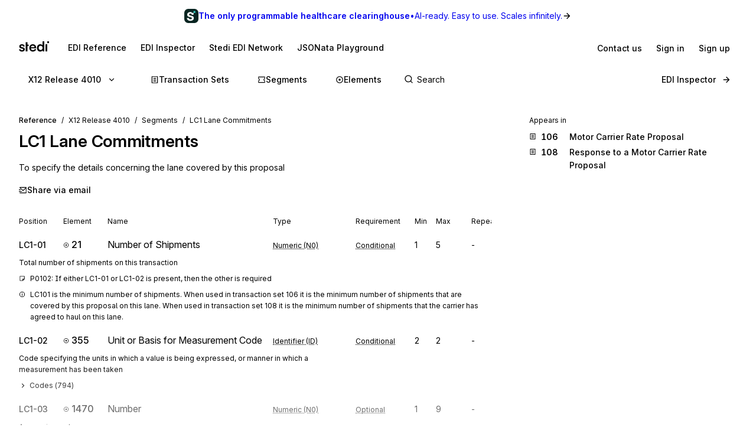

--- FILE ---
content_type: text/html; charset=utf-8
request_url: https://www.stedi.com/edi/x12-004010/segment/LC1
body_size: 17479
content:
<!DOCTYPE html><html lang="en"><head><meta charSet="utf-8" data-next-head=""/><meta content="initial-scale=1.0, maximum-scale=5.0, width=device-width" name="viewport" data-next-head=""/><meta property="og:type" content="website" data-next-head=""/><meta property="og:image:width" content="400" data-next-head=""/><meta property="og:image:height" content="400" data-next-head=""/><script type="application/ld+json" data-next-head="">{"@context":"https://schema.org","@graph":[{"@type":"BreadcrumbList","itemListElement":[{"@type":"ListItem","position":1,"name":"X12","item":"https://www.stedi.com/edi"},{"@type":"ListItem","position":2,"name":"Release 4010","item":"https://www.stedi.com/edi/x12-004010"},{"@type":"ListItem","position":3,"name":"Segments","item":"https://www.stedi.com/edi/x12-004010/segment"},{"@type":"ListItem","position":4,"name":"LC1 Lane Commitments","item":"https://www.stedi.com/edi/x12-004010/segment/LC1"}]}]}</script><title data-next-head="">X12 EDI LC1 Lane Commitments - Stedi</title><meta name="robots" content="index,follow" data-next-head=""/><meta name="description" content="LC1 Lane Commitments, To specify the details concerning the lane covered by this proposal" data-next-head=""/><meta name="twitter:card" content="summary_large_image" data-next-head=""/><meta property="og:title" content="X12 EDI LC1 Lane Commitments - Stedi" data-next-head=""/><meta property="og:description" content="LC1 Lane Commitments, To specify the details concerning the lane covered by this proposal" data-next-head=""/><meta property="og:url" content="https://www.stedi.com/edi/x12/segment/LC1" data-next-head=""/><meta property="og:image" content="https://www.stedi.com/edi/api/og-image?pageType=segment&amp;release=x12-004010&amp;id=LC1&amp;title=Lane+Commitments&amp;signature=8fb0abde23933cbd84605d494597ae9f8140873e7a72df3b5fdd83315f891310" data-next-head=""/><meta property="og:image:alt" content="Segment" data-next-head=""/><link rel="canonical" href="https://www.stedi.com/edi/x12/segment/LC1" data-next-head=""/><meta content="1768594027228" name="stedi:built_at"/><meta content="df30805" name="stedi:version"/><link href="/edi/manifest.json" rel="manifest"/><link href="/edi/icons/icon-72x72.png" rel="icon"/><script id="color-scheme-script" data-nscript="beforeInteractive">(function() {
                  try {
                    const savedColorScheme = localStorage.getItem('stedidotcom:colorScheme');
                    if (savedColorScheme && (savedColorScheme === 'light' || savedColorScheme === 'dark')) {
                      document.documentElement.setAttribute('data-color-scheme', savedColorScheme);
                    }
                  } catch (e) {
                    // localStorage might not be available (e.g., SSR, private browsing)
                  }
                })()</script><link rel="preload" href="/edi/_next/static/css/741533516bb42e3f.css" as="style"/><link rel="stylesheet" href="/edi/_next/static/css/741533516bb42e3f.css" data-n-g=""/><noscript data-n-css=""></noscript><script defer="" nomodule="" src="/edi/_next/static/chunks/polyfills-42372ed130431b0a.js"></script><script src="/edi/_next/static/chunks/webpack-70830427bd7b9b87.js" defer=""></script><script src="/edi/_next/static/chunks/framework-ca2f8fe4a887959b.js" defer=""></script><script src="/edi/_next/static/chunks/main-7164c83cd3260d89.js" defer=""></script><script src="/edi/_next/static/chunks/pages/_app-077fcd7830617dcd.js" defer=""></script><script src="/edi/_next/static/chunks/5303d9f0-b21bdd9f39478635.js" defer=""></script><script src="/edi/_next/static/chunks/35e4a3f4-5daf97495b3097c5.js" defer=""></script><script src="/edi/_next/static/chunks/1205-a10a16a36d757490.js" defer=""></script><script src="/edi/_next/static/chunks/431-486ea980fd78bcd6.js" defer=""></script><script src="/edi/_next/static/chunks/3450-8e1b4b33389fc64b.js" defer=""></script><script src="/edi/_next/static/chunks/2224-1873e9cbe8933848.js" defer=""></script><script src="/edi/_next/static/chunks/8531-1c16727422f2977f.js" defer=""></script><script src="/edi/_next/static/chunks/568-ae0c77a5bebb8641.js" defer=""></script><script src="/edi/_next/static/chunks/1455-cf53b4bb8a1ff9fe.js" defer=""></script><script src="/edi/_next/static/chunks/8320-afdaf147460614d6.js" defer=""></script><script src="/edi/_next/static/chunks/506-ca9f60a086c6fe7a.js" defer=""></script><script src="/edi/_next/static/chunks/3666-ad3e0824fed7f237.js" defer=""></script><script src="/edi/_next/static/chunks/pages/%5Brelease%5D/segment/%5Bsegment%5D-eea08025093edf1b.js" defer=""></script><script src="/edi/_next/static/4WcOIv0-7jihr3uWkX9a-/_buildManifest.js" defer=""></script><script src="/edi/_next/static/4WcOIv0-7jihr3uWkX9a-/_ssgManifest.js" defer=""></script><style data-emotion="edi-ui eb6nwn gs6gbo 96j304 k380ac 1aq2uln 1d2jfkt 1jd79hb f7dg9o 10vv9hi ofphcy 1dr7e22 oyj4pb qkgz3i 1ilwh8d yl22by 1vwr0x1 jiomwu rhou6 i7362i t6u9pk 1od6ny8 wsaz3e hcxd9n hnbyrd fsac20 vbmcq2 wsktx 11rbjgl 110jw3f 1pdtcdg 1zj7c7 1eyhih f7rp5j 1n3346y 1fwyf9x ppwrfw j5qva9 11atq27 1cwckua relej 2rty1l 74ljx3 k3v6ka 16lc3o3 injzsy 1veofhp x5u8xx 1xu4bp6 1yge14l c9bl8t 2af4jn z83dkk 1jl0phb 4g9nux 2m7t5k 762cf0 sp8oro lf6yjr 1p12h61 wlhvbf 4wychs aqtx4c 1bhanvq 1d3zmso wgrcw7 1anvyq1 7y9oad btfqp5 1r80f71 olpybd i3sapj 2j8w7j">.edi-ui-eb6nwn{isolation:isolate;display:-webkit-box;display:-webkit-flex;display:-ms-flexbox;display:flex;-webkit-flex-direction:column;-ms-flex-direction:column;flex-direction:column;padding-top:162px;min-height:100vh;height:1px;}@media(min-width: 640px){.edi-ui-eb6nwn{padding-top:162px;}}@media(min-width: 960px){.edi-ui-eb6nwn{padding-top:108px;}}@media(min-width: 1280px){.edi-ui-eb6nwn{padding-top:108px;}}@media(min-width: 1440px){.edi-ui-eb6nwn{padding-top:108px;}}@media print{.edi-ui-eb6nwn{height:unset;min-height:unset;padding-top:unset;}}.edi-ui-gs6gbo{background-color:var(--gray1);display:none;}@media (max-width: 960px){.edi-ui-gs6gbo{display:initial;}}.edi-ui-96j304{display:-webkit-box;display:-webkit-flex;display:-ms-flexbox;display:flex;gap:0;position:fixed;z-index:2;top:0;left:0;right:0;-webkit-flex-direction:column;-ms-flex-direction:column;flex-direction:column;gap:0;}.edi-ui-k380ac{display:-webkit-box;display:-webkit-flex;display:-ms-flexbox;display:flex;-webkit-flex-direction:row;-ms-flex-direction:row;flex-direction:row;width:100%;height:54px;background:linear-gradient(0.25turn, var(--green15), var(--green6));-webkit-align-items:center;-webkit-box-align:center;-ms-flex-align:center;align-items:center;-webkit-box-pack:center;-ms-flex-pack:center;-webkit-justify-content:center;justify-content:center;gap:8px;-webkit-text-decoration:none;text-decoration:none;cursor:pointer;}.edi-ui-1aq2uln:not(.disableBoxProps){color:var(--gray18);font-size:14px;}.edi-ui-1d2jfkt{background-color:var(--gray1);border-bottom:1px solid var(--gray6);min-height:108px;padding-block-start:12px;row-gap:12px;}@media(min-width: 640px){.edi-ui-1d2jfkt{min-height:108px;}}@media(min-width: 960px){.edi-ui-1d2jfkt{min-height:54px;}}@media(min-width: 1280px){.edi-ui-1d2jfkt{min-height:54px;}}@media(min-width: 1440px){.edi-ui-1d2jfkt{min-height:54px;}}.edi-ui-1jd79hb{-webkit-box-pack:justify;-webkit-justify-content:space-between;justify-content:space-between;-webkit-align-items:center;-webkit-box-align:center;-ms-flex-align:center;align-items:center;width:100%;padding-left:16px;padding-right:16px;display:none;}@media(min-width: 640px){.edi-ui-1jd79hb{padding-left:32px;padding-right:32px;}}@media (max-width: 960px){.edi-ui-1jd79hb{display:-webkit-box;display:-webkit-flex;display:-ms-flexbox;display:flex;}}.edi-ui-f7dg9o{border-radius:2px;margin-right:18px;padding-block:2px;-webkit-padding-end:2px;padding-inline-end:2px;width:-webkit-fit-content;width:-moz-fit-content;width:fit-content;}.edi-ui-f7dg9o:focus{outline:0;}.edi-ui-f7dg9o:focus-visible{box-shadow:0 0 0 var(--hairline-border-width) var(--gray6),0 0 0 1px var(--gray1),0 0 0 2px var(--blue14);}.edi-ui-10vv9hi{display:-webkit-box;display:-webkit-flex;display:-ms-flexbox;display:flex;gap:0;-webkit-box-pack:justify;-webkit-justify-content:space-between;justify-content:space-between;-webkit-align-items:center;-webkit-box-align:center;-ms-flex-align:center;align-items:center;gap:12px;}.edi-ui-ofphcy{--fontweight:500;-webkit-align-items:center;-webkit-box-align:center;-ms-flex-align:center;align-items:center;-webkit-appearance:none;-moz-appearance:none;-ms-appearance:none;appearance:none;background-color:transparent;border:0;border-radius:6px;color:var(--gray18);cursor:pointer;display:-webkit-box;display:-webkit-flex;display:-ms-flexbox;display:flex;font-size:12px;-webkit-box-pack:center;-ms-flex-pack:center;-webkit-justify-content:center;justify-content:center;line-height:16px;margin:0;opacity:1;min-height:28px;min-width:28px;outline:none;padding:6px;position:relative;-webkit-text-decoration:none;text-decoration:none;-webkit-transition:background 80ms ease-in-out,border 100ms ease,background 100ms ease,box-shadow 150ms ease;transition:background 80ms ease-in-out,border 100ms ease,background 100ms ease,box-shadow 150ms ease;font-size:14px;padding-block:6px;height:32px;min-width:32px;-webkit-flex-shrink:0;-ms-flex-negative:0;flex-shrink:0;}.edi-ui-ofphcy:hover{background-color:var(--gray4);-webkit-text-decoration:unset;text-decoration:unset;}.edi-ui-ofphcy:focus-visible{box-shadow:0 0 0 var(--hairline-border-width) var(--gray6),0 0 0 1px var(--gray1),0 0 0 2px var(--blue14);}.edi-ui-ofphcy:active,.edi-ui-ofphcy:active:focus-visible{background-color:var(--gray5);box-shadow:none;}.edi-ui-ofphcy:disabled{background-color:var(--gray3);color:var(--gray8);cursor:default;}.edi-ui-ofphcy >span[class*="ButtonIcon"]{padding:0;}@media (max-width: 639px){.edi-ui-ofphcy{display:none;}}.edi-ui-1dr7e22{gap:12px;padding-inline:6px;-webkit-align-items:center;-webkit-box-align:center;-ms-flex-align:center;align-items:center;display:-webkit-box;display:-webkit-flex;display:-ms-flexbox;display:flex;-webkit-box-pack:center;-ms-flex-pack:center;-webkit-justify-content:center;justify-content:center;padding:0 6px;opacity:1;min-width:0;}.edi-ui-oyj4pb{--fontweight:500;-webkit-align-items:center;-webkit-box-align:center;-ms-flex-align:center;align-items:center;-webkit-appearance:none;-moz-appearance:none;-ms-appearance:none;appearance:none;background-color:transparent;border:0;border-radius:6px;color:var(--gray18);cursor:pointer;display:-webkit-box;display:-webkit-flex;display:-ms-flexbox;display:flex;font-size:12px;-webkit-box-pack:center;-ms-flex-pack:center;-webkit-justify-content:center;justify-content:center;line-height:16px;margin:0;opacity:1;min-height:28px;min-width:28px;outline:none;padding:6px;position:relative;-webkit-text-decoration:none;text-decoration:none;-webkit-transition:background 80ms ease-in-out,border 100ms ease,background 100ms ease,box-shadow 150ms ease;transition:background 80ms ease-in-out,border 100ms ease,background 100ms ease,box-shadow 150ms ease;font-size:14px;padding-block:6px;height:32px;min-width:32px;-webkit-flex-shrink:0;-ms-flex-negative:0;flex-shrink:0;}.edi-ui-oyj4pb:hover{background-color:var(--gray4);-webkit-text-decoration:unset;text-decoration:unset;}.edi-ui-oyj4pb:focus-visible{box-shadow:0 0 0 var(--hairline-border-width) var(--gray6),0 0 0 1px var(--gray1),0 0 0 2px var(--blue14);}.edi-ui-oyj4pb:active,.edi-ui-oyj4pb:active:focus-visible{background-color:var(--gray5);box-shadow:none;}.edi-ui-oyj4pb:disabled{background-color:var(--gray3);color:var(--gray8);cursor:default;}.edi-ui-oyj4pb >span[class*="ButtonIcon"]{padding:0;}@media (min-width: 640px){.edi-ui-oyj4pb{display:none;}}.edi-ui-qkgz3i{-webkit-align-items:center;-webkit-box-align:center;-ms-flex-align:center;align-items:center;display:-webkit-box;display:-webkit-flex;display:-ms-flexbox;display:flex;-webkit-flex:none;-ms-flex:none;flex:none;height:16px;-webkit-box-pack:center;-ms-flex-pack:center;-webkit-justify-content:center;justify-content:center;opacity:1;padding:1px;width:16px;}.edi-ui-qkgz3i>svg{height:100%;width:100%;}.edi-ui-1ilwh8d{--fontweight:500;-webkit-align-items:center;-webkit-box-align:center;-ms-flex-align:center;align-items:center;-webkit-appearance:none;-moz-appearance:none;-ms-appearance:none;appearance:none;background-color:var(--gray4);border:0;border-radius:6px;color:var(--gray18);cursor:pointer;display:-webkit-box;display:-webkit-flex;display:-ms-flexbox;display:flex;font-size:12px;-webkit-box-pack:center;-ms-flex-pack:center;-webkit-justify-content:center;justify-content:center;line-height:16px;margin:0;opacity:1;min-height:28px;min-width:28px;outline:none;padding:6px;position:relative;-webkit-text-decoration:none;text-decoration:none;-webkit-transition:background 80ms ease-in-out,border 100ms ease,background 100ms ease,box-shadow 150ms ease;transition:background 80ms ease-in-out,border 100ms ease,background 100ms ease,box-shadow 150ms ease;font-size:14px;padding-block:6px;height:32px;min-width:32px;-webkit-flex-shrink:0;-ms-flex-negative:0;flex-shrink:0;}.edi-ui-1ilwh8d:hover{background-color:var(--gray5);-webkit-text-decoration:unset;text-decoration:unset;}.edi-ui-1ilwh8d:focus-visible{box-shadow:0 0 0 var(--hairline-border-width) var(--gray6),0 0 0 1px var(--gray1),0 0 0 2px var(--blue14);}.edi-ui-1ilwh8d:active,.edi-ui-1ilwh8d:active:focus-visible{background-color:var(--gray6);box-shadow:none;}.edi-ui-1ilwh8d:disabled{background-color:var(--gray3);color:var(--gray8);cursor:default;}.edi-ui-1ilwh8d >span[class*="ButtonIcon"]{padding:0;}.edi-ui-yl22by{--fontweight:500;-webkit-align-items:center;-webkit-box-align:center;-ms-flex-align:center;align-items:center;-webkit-appearance:none;-moz-appearance:none;-ms-appearance:none;appearance:none;background-color:var(--green14);border:0;border-radius:6px;color:var(--green1);cursor:pointer;display:-webkit-box;display:-webkit-flex;display:-ms-flexbox;display:flex;font-size:12px;-webkit-box-pack:center;-ms-flex-pack:center;-webkit-justify-content:center;justify-content:center;line-height:16px;margin:0;opacity:1;min-height:28px;min-width:28px;outline:none;padding:6px;position:relative;-webkit-text-decoration:none;text-decoration:none;-webkit-transition:background 80ms ease-in-out,border 100ms ease,background 100ms ease,box-shadow 150ms ease;transition:background 80ms ease-in-out,border 100ms ease,background 100ms ease,box-shadow 150ms ease;font-size:14px;padding-block:6px;height:32px;min-width:32px;-webkit-flex-shrink:0;-ms-flex-negative:0;flex-shrink:0;}.edi-ui-yl22by:hover{background-color:var(--green15);-webkit-text-decoration:unset;text-decoration:unset;}.edi-ui-yl22by:focus-visible{box-shadow:0 0 0 var(--hairline-border-width) var(--gray6),0 0 0 1px var(--gray1),0 0 0 2px var(--blue14);}.edi-ui-yl22by:active,.edi-ui-yl22by:active:focus-visible{background-color:var(--green16);box-shadow:none;}.edi-ui-yl22by:disabled{background-color:var(--gray3);color:var(--gray8);cursor:default;}.edi-ui-yl22by >span[class*="ButtonIcon"]{padding:0;}.edi-ui-1vwr0x1{-webkit-align-items:center;-webkit-box-align:center;-ms-flex-align:center;align-items:center;color:var(--gray18);padding-bottom:12px;padding-top:12px;overflow-x:auto;padding-left:2px;padding-right:16px;-webkit-mask-image:linear-gradient(to right, transparent, black 5%, black 90%, transparent);-webkit-mask-image:linear-gradient(to right, transparent, black 5%, black 90%, transparent);mask-image:linear-gradient(to right, transparent, black 5%, black 90%, transparent);-webkit-mask-size:100% 100%;-webkit-mask-size:100% 100%;mask-size:100% 100%;-webkit-mask-repeat:no-repeat;-webkit-mask-repeat:no-repeat;mask-repeat:no-repeat;width:100%;display:none;}@media(min-width: 640px){.edi-ui-1vwr0x1{padding-left:18px;padding-right:32px;}}@media (max-width: 960px){.edi-ui-1vwr0x1{display:-webkit-box;display:-webkit-flex;display:-ms-flexbox;display:flex;}}.edi-ui-jiomwu{--fontweight:500;-webkit-align-items:center;-webkit-box-align:center;-ms-flex-align:center;align-items:center;-webkit-appearance:none;-moz-appearance:none;-ms-appearance:none;appearance:none;background-color:transparent;border:0;border-radius:6px;color:var(--gray18);cursor:pointer;display:-webkit-box;display:-webkit-flex;display:-ms-flexbox;display:flex;font-size:12px;-webkit-box-pack:center;-ms-flex-pack:center;-webkit-justify-content:center;justify-content:center;line-height:16px;margin:0;opacity:1;min-height:28px;min-width:28px;outline:none;padding:6px;position:relative;-webkit-text-decoration:none;text-decoration:none;-webkit-transition:background 80ms ease-in-out,border 100ms ease,background 100ms ease,box-shadow 150ms ease;transition:background 80ms ease-in-out,border 100ms ease,background 100ms ease,box-shadow 150ms ease;font-size:14px;padding-block:6px;height:32px;min-width:32px;-webkit-flex-shrink:0;-ms-flex-negative:0;flex-shrink:0;}.edi-ui-jiomwu:hover{background-color:var(--gray4);-webkit-text-decoration:unset;text-decoration:unset;}.edi-ui-jiomwu:focus-visible{box-shadow:0 0 0 var(--hairline-border-width) var(--gray6),0 0 0 1px var(--gray1),0 0 0 2px var(--blue14);}.edi-ui-jiomwu:active,.edi-ui-jiomwu:active:focus-visible{background-color:var(--gray5);box-shadow:none;}.edi-ui-jiomwu:disabled{background-color:var(--gray3);color:var(--gray8);cursor:default;}.edi-ui-jiomwu >span[class*="ButtonIcon"]{padding:0;}.edi-ui-rhou6{background-color:var(--gray1);}@media (max-width: 960px){.edi-ui-rhou6{display:none;}}.edi-ui-i7362i:not(.disableBoxProps){color:var(--gray18);font-size:14px;--fontweight:600;}.edi-ui-t6u9pk{-webkit-align-items:center;-webkit-box-align:center;-ms-flex-align:center;align-items:center;background-color:var(--gray1);border-bottom:1px solid var(--gray6);justify-items:start;display:-webkit-box;display:-webkit-flex;display:-ms-flexbox;display:flex;min-height:108px;overflow-x:auto;padding-left:16px;padding-right:16px;row-gap:12px;}@media(min-width: 640px){.edi-ui-t6u9pk{min-height:108px;padding-left:32px;padding-right:32px;}}@media(min-width: 960px){.edi-ui-t6u9pk{min-height:54px;}}@media(min-width: 1280px){.edi-ui-t6u9pk{min-height:54px;}}@media(min-width: 1440px){.edi-ui-t6u9pk{min-height:54px;}}.edi-ui-1od6ny8{border-radius:2px;margin-right:18px;padding-block:2px;-webkit-padding-end:2px;padding-inline-end:2px;-webkit-transition:border 100ms ease,background 100ms ease,box-shadow 150ms ease;transition:border 100ms ease,background 100ms ease,box-shadow 150ms ease;width:-webkit-fit-content;width:-moz-fit-content;width:fit-content;}.edi-ui-1od6ny8:focus{outline:0;}.edi-ui-1od6ny8:focus-visible{box-shadow:0 0 0 var(--hairline-border-width) var(--gray6),0 0 0 1px var(--gray1),0 0 0 2px var(--blue14);}.edi-ui-wsaz3e{-webkit-align-items:center;-webkit-box-align:center;-ms-flex-align:center;align-items:center;color:var(--gray18);display:-webkit-box;display:-webkit-flex;display:-ms-flexbox;display:flex;-webkit-flex:1 1 auto;-ms-flex:1 1 auto;flex:1 1 auto;justify-self:start;min-width:-webkit-fit-content;min-width:-moz-fit-content;min-width:fit-content;padding-bottom:12px;padding-top:1px;}@media(min-width: 640px){.edi-ui-wsaz3e{padding-bottom:1px;}}.edi-ui-hcxd9n{-webkit-align-items:center;-webkit-box-align:center;-ms-flex-align:center;align-items:center;color:var(--gray18);display:-webkit-box;display:-webkit-flex;display:-ms-flexbox;display:flex;-webkit-flex:1 1 auto;-ms-flex:1 1 auto;flex:1 1 auto;gap:12px;justify-self:end;max-width:-webkit-fit-content;max-width:-moz-fit-content;max-width:fit-content;min-width:-webkit-fit-content;min-width:-moz-fit-content;min-width:fit-content;padding-top:1px;}.edi-ui-hnbyrd{width:100%;max-width:100vw;position:relative;z-index:1;background:var(--gray1);}@media(min-width: 640px){.edi-ui-hnbyrd{position:fixed;z-index:2;}}.edi-ui-fsac20{padding-left:32px;padding-right:32px;position:relative;}@media screen and (max-width: 700px){.edi-ui-fsac20{padding-left:16px;padding-right:16px;}}.edi-ui-vbmcq2{display:-webkit-box;display:-webkit-flex;display:-ms-flexbox;display:flex;-webkit-align-items:center;-webkit-box-align:center;-ms-flex-align:center;align-items:center;-webkit-box-flex-wrap:wrap;-webkit-flex-wrap:wrap;-ms-flex-wrap:wrap;flex-wrap:wrap;gap:0;border-bottom:1px solid var(--gray7);height:54px;}.edi-ui-wsktx{-webkit-flex:1 1 auto;-ms-flex:1 1 auto;flex:1 1 auto;display:-webkit-box;display:-webkit-flex;display:-ms-flexbox;display:flex;-webkit-align-items:center;-webkit-box-align:center;-ms-flex-align:center;align-items:center;width:100%;}.edi-ui-11rbjgl{--fontweight:500;-webkit-align-items:center;-webkit-box-align:center;-ms-flex-align:center;align-items:center;-webkit-appearance:none;-moz-appearance:none;-ms-appearance:none;appearance:none;background-color:transparent;border:0;border-radius:6px;color:var(--gray18);cursor:pointer;display:-webkit-box;display:-webkit-flex;display:-ms-flexbox;display:flex;font-size:14px;-webkit-box-pack:center;-ms-flex-pack:center;-webkit-justify-content:center;justify-content:center;line-height:20px;margin:0;opacity:1;min-height:36px;min-width:36px;outline:none;padding:8px;position:relative;-webkit-text-decoration:none;text-decoration:none;-webkit-transition:background 80ms ease-in-out,border 100ms ease,background 100ms ease,box-shadow 150ms ease;transition:background 80ms ease-in-out,border 100ms ease,background 100ms ease,box-shadow 150ms ease;}.edi-ui-11rbjgl:not(.disableBoxProps){-webkit-flex:none;-ms-flex:none;flex:none;margin-right:32px;}.edi-ui-11rbjgl:hover{background-color:var(--gray4);-webkit-text-decoration:unset;text-decoration:unset;}.edi-ui-11rbjgl:focus-visible{box-shadow:0 0 0 var(--hairline-border-width) var(--gray6),0 0 0 1px var(--gray1),0 0 0 2px var(--blue14);}.edi-ui-11rbjgl:active,.edi-ui-11rbjgl:active:focus-visible{background-color:var(--gray5);box-shadow:none;}.edi-ui-11rbjgl:disabled{background-color:var(--gray3);color:var(--gray8);cursor:default;}.edi-ui-110jw3f{gap:16px;padding-inline:8px;-webkit-align-items:center;-webkit-box-align:center;-ms-flex-align:center;align-items:center;display:-webkit-box;display:-webkit-flex;display:-ms-flexbox;display:flex;-webkit-box-pack:center;-ms-flex-pack:center;-webkit-justify-content:center;justify-content:center;padding:0 8px;opacity:1;min-width:0;}.edi-ui-1pdtcdg{-webkit-align-items:center;-webkit-box-align:center;-ms-flex-align:center;align-items:center;display:-webkit-box;display:-webkit-flex;display:-ms-flexbox;display:flex;-webkit-flex:none;-ms-flex:none;flex:none;height:20px;-webkit-box-pack:center;-ms-flex-pack:center;-webkit-justify-content:center;justify-content:center;opacity:1;padding:2px;width:20px;}.edi-ui-1pdtcdg>svg{height:100%;width:100%;}.edi-ui-1zj7c7{--fontweight:500;-webkit-align-items:center;-webkit-box-align:center;-ms-flex-align:center;align-items:center;-webkit-appearance:none;-moz-appearance:none;-ms-appearance:none;appearance:none;background-color:transparent;border:0;border-radius:6px;color:var(--gray18);cursor:pointer;display:-webkit-box;display:-webkit-flex;display:-ms-flexbox;display:flex;font-size:14px;-webkit-box-pack:center;-ms-flex-pack:center;-webkit-justify-content:center;justify-content:center;line-height:20px;margin:0;opacity:1;min-height:36px;min-width:36px;outline:none;padding:8px;position:relative;-webkit-text-decoration:none;text-decoration:none;-webkit-transition:background 80ms ease-in-out,border 100ms ease,background 100ms ease,box-shadow 150ms ease;transition:background 80ms ease-in-out,border 100ms ease,background 100ms ease,box-shadow 150ms ease;display:none;}.edi-ui-1zj7c7:not(.disableBoxProps){-webkit-flex:none;-ms-flex:none;flex:none;margin-right:16px;}.edi-ui-1zj7c7:hover{background-color:var(--gray4);-webkit-text-decoration:unset;text-decoration:unset;}.edi-ui-1zj7c7:focus-visible{box-shadow:0 0 0 var(--hairline-border-width) var(--gray6),0 0 0 1px var(--gray1),0 0 0 2px var(--blue14);}.edi-ui-1zj7c7:active,.edi-ui-1zj7c7:active:focus-visible{background-color:var(--gray5);box-shadow:none;}.edi-ui-1zj7c7:disabled{background-color:var(--gray3);color:var(--gray8);cursor:default;}@media(min-width: 640px){.edi-ui-1zj7c7{display:none;}}@media(min-width: 960px){.edi-ui-1zj7c7{display:-webkit-box;display:-webkit-flex;display:-ms-flexbox;display:flex;}}.edi-ui-1eyhih{--fontweight:500;-webkit-align-items:center;-webkit-box-align:center;-ms-flex-align:center;align-items:center;-webkit-appearance:none;-moz-appearance:none;-ms-appearance:none;appearance:none;background-color:var(--gray4);border:0;border-radius:6px;color:var(--gray18);cursor:pointer;display:-webkit-box;display:-webkit-flex;display:-ms-flexbox;display:flex;font-size:14px;-webkit-box-pack:center;-ms-flex-pack:center;-webkit-justify-content:center;justify-content:center;line-height:20px;margin:0;opacity:1;min-height:36px;min-width:36px;outline:none;padding:8px;position:relative;-webkit-text-decoration:none;text-decoration:none;-webkit-transition:background 80ms ease-in-out,border 100ms ease,background 100ms ease,box-shadow 150ms ease;transition:background 80ms ease-in-out,border 100ms ease,background 100ms ease,box-shadow 150ms ease;display:none;}.edi-ui-1eyhih:not(.disableBoxProps){-webkit-flex:none;-ms-flex:none;flex:none;margin-right:16px;}.edi-ui-1eyhih:hover{background-color:var(--gray5);-webkit-text-decoration:unset;text-decoration:unset;}.edi-ui-1eyhih:focus-visible{box-shadow:0 0 0 var(--hairline-border-width) var(--gray6),0 0 0 1px var(--gray1),0 0 0 2px var(--blue14);}.edi-ui-1eyhih:active,.edi-ui-1eyhih:active:focus-visible{background-color:var(--gray6);box-shadow:none;}.edi-ui-1eyhih:disabled{background-color:var(--gray3);color:var(--gray8);cursor:default;}@media(min-width: 640px){.edi-ui-1eyhih{display:none;}}@media(min-width: 960px){.edi-ui-1eyhih{display:-webkit-box;display:-webkit-flex;display:-ms-flexbox;display:flex;}}.edi-ui-f7rp5j{display:-webkit-box;display:-webkit-flex;display:-ms-flexbox;display:flex;-webkit-flex:1 1 auto;-ms-flex:1 1 auto;flex:1 1 auto;border-radius:4px;}.edi-ui-f7rp5j:hover input::-webkit-input-placeholder{color:var(--gray11);}.edi-ui-f7rp5j:hover input::-moz-placeholder{color:var(--gray11);}.edi-ui-f7rp5j:hover input:-ms-input-placeholder{color:var(--gray11);}.edi-ui-f7rp5j:focus-within input::-webkit-input-placeholder{color:var(--gray11);}.edi-ui-f7rp5j:focus-within input::-moz-placeholder{color:var(--gray11);}.edi-ui-f7rp5j:focus-within input:-ms-input-placeholder{color:var(--gray11);}.edi-ui-f7rp5j:hover input::placeholder,.edi-ui-f7rp5j:focus-within input::placeholder{color:var(--gray11);}@media screen and (max-width: 700px){.edi-ui-f7rp5j{margin-left:0;max-width:auto;width:100%;}}.edi-ui-1n3346y{position:relative;-webkit-flex:1 1 auto;-ms-flex:1 1 auto;flex:1 1 auto;}.edi-ui-1n3346y input{width:100%;border:0;margin:0;white-space:nowrap;text-overflow:ellipsis;overflow:hidden;font-size:14px;padding-left:28px;color:var(--gray18);background-color:transparent;border-color:var(--gray15);border-style:solid;border-radius:4px;border-width:0;padding-top:1px;padding-bottom:1px;}.edi-ui-1n3346y input:focus-visible{box-shadow:none;}.edi-ui-1n3346y input::-webkit-input-placeholder{color:var(--gray14);}.edi-ui-1n3346y input::-moz-placeholder{color:var(--gray14);}.edi-ui-1n3346y input:-ms-input-placeholder{color:var(--gray14);}.edi-ui-1n3346y input::placeholder{color:var(--gray14);}.edi-ui-1n3346y input:hover:not(:focus){border-color:var(--gray17);}.edi-ui-1n3346y input:not(:placeholder-shown){--fontweight:500;}.edi-ui-1n3346y svg{position:absolute;left:6px;top:10px;}.edi-ui-1fwyf9x{-webkit-appearance:none;-moz-appearance:none;-ms-appearance:none;appearance:none;border-radius:6px;border-style:none;box-shadow:0 0 0 var(--hairline-border-width) var(--gray5);font-size:14px;--fontweight:400;font-variation-settings:"wght" 400;line-height:36px;margin:0;min-height:36px;padding:0 12px;-webkit-transition:all 150ms ease-out;transition:all 150ms ease-out;width:100%;outline:var(--hairline-border-width) solid transparent;background-color:var(--gray3);color:var(--gray18);}.edi-ui-1fwyf9x:hover{background-color:var(--gray3);box-shadow:0 0 0 var(--hairline-border-width) var(--gray6);}.edi-ui-1fwyf9x:focus-visible{box-shadow:0 0 0 var(--hairline-border-width) var(--gray6),0 0 0 1px var(--gray1),0 0 0 2px var(--blue14);color:var(--gray18);}.edi-ui-1fwyf9x::-webkit-input-placeholder{color:var(--gray13);opacity:1;}.edi-ui-1fwyf9x::-moz-placeholder{color:var(--gray13);opacity:1;}.edi-ui-1fwyf9x:-ms-input-placeholder{color:var(--gray13);opacity:1;}.edi-ui-1fwyf9x::placeholder{color:var(--gray13);opacity:1;}.edi-ui-1fwyf9x:invalid{background-color:var(--red2);box-shadow:0 0 0 var(--hairline-border-width) var(--red5);color:var(--red15);}.edi-ui-1fwyf9x:invalid:hover{background-color:var(--red3);box-shadow:0 0 0 var(--hairline-border-width) var(--red6);}.edi-ui-1fwyf9x:invalid:focus-visible{box-shadow:0 0 0 var(--hairline-border-width) var(--red6),0 0 0 1px var(--gray1),0 0 0 2px var(--red13);}.edi-ui-1fwyf9x:invalid::-webkit-input-placeholder{color:var(--red8);}.edi-ui-1fwyf9x:invalid::-moz-placeholder{color:var(--red8);}.edi-ui-1fwyf9x:invalid:-ms-input-placeholder{color:var(--red8);}.edi-ui-1fwyf9x:invalid::placeholder{color:var(--red8);}.edi-ui-1fwyf9x:disabled{background-color:var(--gray2);box-shadow:0 0 0 var(--hairline-border-width) var(--gray5);color:var(--gray13);cursor:not-allowed;}.edi-ui-1fwyf9x:disabled:focus-visible{box-shadow:0 0 0 var(--hairline-border-width) var(--gray6),0 0 0 1px var(--gray1),0 0 0 2px var(--blue14);}.edi-ui-1fwyf9x:disabled::-webkit-input-placeholder{color:var(--gray13);}.edi-ui-1fwyf9x:disabled::-moz-placeholder{color:var(--gray13);}.edi-ui-1fwyf9x:disabled:-ms-input-placeholder{color:var(--gray13);}.edi-ui-1fwyf9x:disabled::placeholder{color:var(--gray13);}.edi-ui-1fwyf9x:is(input):-moz-read-only{background-color:var(--gray2);box-shadow:0 0 0 var(--hairline-border-width) var(--gray5);color:var(--gray15);}.edi-ui-1fwyf9x:is(input):read-only{background-color:var(--gray2);box-shadow:0 0 0 var(--hairline-border-width) var(--gray5);color:var(--gray15);}.edi-ui-1fwyf9x:is(input):-moz-read-only:focus-visible{box-shadow:0 0 0 var(--hairline-border-width) var(--gray6),0 0 0 1px var(--gray1),0 0 0 2px var(--blue14);}.edi-ui-1fwyf9x:is(input):read-only:focus-visible{box-shadow:0 0 0 var(--hairline-border-width) var(--gray6),0 0 0 1px var(--gray1),0 0 0 2px var(--blue14);}.edi-ui-1fwyf9x:is(input):-moz-read-only::placeholder{color:var(--gray13);opacity:1;}.edi-ui-1fwyf9x:is(input):read-only::placeholder{color:var(--gray13);opacity:1;}.edi-ui-1fwyf9x:is(textarea):-moz-read-only{background-color:var(--gray2);box-shadow:0 0 0 var(--hairline-border-width) var(--gray5);color:var(--gray15);}.edi-ui-1fwyf9x:is(textarea):read-only{background-color:var(--gray2);box-shadow:0 0 0 var(--hairline-border-width) var(--gray5);color:var(--gray15);}.edi-ui-1fwyf9x:is(textarea):-moz-read-only:focus-visible{box-shadow:0 0 0 var(--hairline-border-width) var(--gray6),0 0 0 1px var(--gray1),0 0 0 2px var(--blue14);}.edi-ui-1fwyf9x:is(textarea):read-only:focus-visible{box-shadow:0 0 0 var(--hairline-border-width) var(--gray6),0 0 0 1px var(--gray1),0 0 0 2px var(--blue14);}.edi-ui-1fwyf9x:is(textarea):-moz-read-only::placeholder{color:var(--gray13);opacity:1;}.edi-ui-1fwyf9x:is(textarea):read-only::placeholder{color:var(--gray13);opacity:1;}.edi-ui-ppwrfw{--fontweight:500;-webkit-align-items:center;-webkit-box-align:center;-ms-flex-align:center;align-items:center;-webkit-appearance:none;-moz-appearance:none;-ms-appearance:none;appearance:none;background-color:transparent;border:0;border-radius:6px;color:var(--gray18);cursor:pointer;display:-webkit-box;display:-webkit-flex;display:-ms-flexbox;display:flex;font-size:14px;-webkit-box-pack:center;-ms-flex-pack:center;-webkit-justify-content:center;justify-content:center;line-height:20px;margin:0;opacity:1;min-height:36px;min-width:36px;outline:none;padding:8px;position:relative;-webkit-text-decoration:none;text-decoration:none;-webkit-transition:background 80ms ease-in-out,border 100ms ease,background 100ms ease,box-shadow 150ms ease;transition:background 80ms ease-in-out,border 100ms ease,background 100ms ease,box-shadow 150ms ease;display:none;}.edi-ui-ppwrfw:not(.disableBoxProps){-webkit-flex:none;-ms-flex:none;flex:none;margin-left:auto;}.edi-ui-ppwrfw:hover{background-color:var(--gray4);-webkit-text-decoration:unset;text-decoration:unset;}.edi-ui-ppwrfw:focus-visible{box-shadow:0 0 0 var(--hairline-border-width) var(--gray6),0 0 0 1px var(--gray1),0 0 0 2px var(--blue14);}.edi-ui-ppwrfw:active,.edi-ui-ppwrfw:active:focus-visible{background-color:var(--gray5);box-shadow:none;}.edi-ui-ppwrfw:disabled{background-color:var(--gray3);color:var(--gray8);cursor:default;}@media(min-width: 640px){.edi-ui-ppwrfw{display:none;}}@media(min-width: 960px){.edi-ui-ppwrfw{display:-webkit-box;display:-webkit-flex;display:-ms-flexbox;display:flex;}}.edi-ui-j5qva9{display:-webkit-box;display:-webkit-flex;display:-ms-flexbox;display:flex;padding-top:initial;-webkit-flex-direction:column;-ms-flex-direction:column;flex-direction:column;line-height:1.6;}@media(min-width: 640px){.edi-ui-j5qva9{padding-top:54px;}}.edi-ui-j5qva9 h1{letter-spacing:-0.015em;line-height:1.3;}.edi-ui-j5qva9 h2,.edi-ui-j5qva9 h3{letter-spacing:-0.01em;line-height:1.3;}@media print{.edi-ui-j5qva9{color:black;}.edi-ui-j5qva9 .hidePrint{display:none;}}.edi-ui-11atq27{max-width:1600px;width:100%;}.edi-ui-1cwckua{display:-webkit-box;display:-webkit-flex;display:-ms-flexbox;display:flex;-webkit-box-pack:start;-ms-flex-pack:start;-webkit-justify-content:flex-start;justify-content:flex-start;}@media screen and (max-width: 1120px){.edi-ui-1cwckua{-webkit-flex-direction:column;-ms-flex-direction:column;flex-direction:column;-webkit-align-items:flex-start;-webkit-box-align:flex-start;-ms-flex-align:flex-start;align-items:flex-start;}}.edi-ui-relej{padding-top:0;padding-bottom:32px;max-width:800px;min-height:auto;-webkit-flex:none;-ms-flex:none;flex:none;width:100%;}@media(min-width: 640px){.edi-ui-relej{padding-top:32px;}}@media(min-width: 960px){.edi-ui-relej{padding-top:32px;}}.edi-ui-2rty1l{max-height:100vh;min-height:25vh;overflow:hidden;}@media(min-width: 640px){.edi-ui-2rty1l{max-height:85vh;min-height:25vh;}}@media(min-width: 960px){.edi-ui-2rty1l{max-height:85vh;min-height:50vh;}}.edi-ui-74ljx3{font-size:12px;margin-bottom:8px;}.edi-ui-74ljx3 ol a[aria-current="page"],.edi-ui-74ljx3 li a[aria-current="page"]{pointer-events:none;}.edi-ui-k3v6ka{display:-webkit-box;display:-webkit-flex;display:-ms-flexbox;display:flex;-webkit-box-flex-wrap:wrap;-webkit-flex-wrap:wrap;-ms-flex-wrap:wrap;flex-wrap:wrap;-webkit-box-pack:start;-ms-flex-pack:start;-webkit-justify-content:flex-start;justify-content:flex-start;-webkit-align-items:baseline;-webkit-box-align:baseline;-ms-flex-align:baseline;align-items:baseline;}.edi-ui-k3v6ka:before{content:"\2190";display:inline-block;margin-right:8px;}@media(min-width: 640px){.edi-ui-k3v6ka:before{display:none;margin-right:0;}}@media(min-width: 960px){.edi-ui-k3v6ka:before{display:none;margin-right:0;}}.edi-ui-16lc3o3{display:none;visibility:hidden;}@media(min-width: 640px){.edi-ui-16lc3o3{display:inline-block;visibility:visible;}}@media(min-width: 960px){.edi-ui-16lc3o3{display:inline-block;visibility:visible;}}.edi-ui-16lc3o3:after{content:"/";padding:8px;color:var(--gray10);}.edi-ui-16lc3o3:last-child:after{display:none;}.edi-ui-16lc3o3:nth-last-of-type(2),.edi-ui-16lc3o3:nth-last-of-type(1){display:-webkit-inline-box;display:-webkit-inline-flex;display:-ms-inline-flexbox;display:inline-flex;visibility:visible;font-size:14px;height:48px;-webkit-box-pack:center;-ms-flex-pack:center;-webkit-justify-content:center;justify-content:center;-webkit-align-items:center;-webkit-box-align:center;-ms-flex-align:center;align-items:center;}@media(min-width: 640px){.edi-ui-16lc3o3:nth-last-of-type(2),.edi-ui-16lc3o3:nth-last-of-type(1){display:inline-block;visibility:visible;font-size:12px;height:auto;}}@media(min-width: 960px){.edi-ui-16lc3o3:nth-last-of-type(2),.edi-ui-16lc3o3:nth-last-of-type(1){display:inline-block;visibility:visible;font-size:12px;height:auto;}}.edi-ui-injzsy{--fontweight:500;background-color:transparent;border-radius:2px;color:var(--green);cursor:pointer;margin:0;padding:0;-webkit-text-decoration:underline;text-decoration:underline;text-decoration-color:transparent;text-decoration-thickness:2px;text-underline-position:from-font;-webkit-transition:ease all 100ms;transition:ease all 100ms;}.edi-ui-injzsy:not(.disableBoxProps){color:var(--gray15);}.edi-ui-injzsy:hover{text-decoration-thickness:2px;text-decoration-color:unset;}.edi-ui-injzsy:focus-visible{box-shadow:0 0 0 var(--hairline-border-width) var(--gray6),0 0 0 1px var(--gray1),0 0 0 2px var(--blue14);outline:none;}.edi-ui-1veofhp{--fontweight:500;background-color:transparent;border-radius:2px;color:var(--green);cursor:pointer;margin:0;padding:0;-webkit-text-decoration:underline;text-decoration:underline;text-decoration-color:transparent;text-decoration-thickness:2px;text-underline-position:from-font;-webkit-transition:ease all 100ms;transition:ease all 100ms;}.edi-ui-1veofhp:not(.disableBoxProps){color:var(--gray15);--fontweight:400;--disambiguate:on;}.edi-ui-1veofhp:hover{text-decoration-thickness:2px;text-decoration-color:unset;}.edi-ui-1veofhp:focus-visible{box-shadow:0 0 0 var(--hairline-border-width) var(--gray6),0 0 0 1px var(--gray1),0 0 0 2px var(--blue14);outline:none;}.edi-ui-x5u8xx:not(.disableBoxProps){color:var(--gray15);--fontweight:400;--disambiguate:on;}.edi-ui-1xu4bp6:not(.disableBoxProps){margin-bottom:16px;--fontweight:400;--disambiguate:on;}.edi-ui-1yge14l{font-size:28px;--fontweight:600;color:var(--gray14);}.edi-ui-1yge14l svg{vertical-align:middle;margin-right:8px;margin-bottom:4px;}.edi-ui-1yge14l.edi-ui-1yge14l{letter-spacing:-0.01em;line-height:1.3;}.edi-ui-c9bl8t:not(.disableBoxProps){color:var(--green);--fontweight:600;--disambiguate:on;}.edi-ui-2af4jn{margin-bottom:16px;white-space:pre-wrap;}.edi-ui-2af4jn.edi-ui-2af4jn{color:var(--gray17);letter-spacing:0;line-height:1.6;}.edi-ui-z83dkk{display:-webkit-box;display:-webkit-flex;display:-ms-flexbox;display:flex;gap:16px;}.edi-ui-z83dkk:not(.disableBoxProps){margin-top:16px;}.edi-ui-1jl0phb{--fontweight:500;background-color:transparent;border-radius:2px;color:var(--green);cursor:pointer;margin:0;padding:0;-webkit-text-decoration:underline;text-decoration:underline;text-decoration-color:transparent;text-decoration-thickness:2px;text-underline-position:from-font;-webkit-transition:ease all 100ms;transition:ease all 100ms;display:-webkit-box;display:-webkit-flex;display:-ms-flexbox;display:flex;-webkit-align-items:center;-webkit-box-align:center;-ms-flex-align:center;align-items:center;gap:4px;}.edi-ui-1jl0phb:hover{text-decoration-thickness:2px;text-decoration-color:unset;}.edi-ui-1jl0phb:focus-visible{box-shadow:0 0 0 var(--hairline-border-width) var(--gray6),0 0 0 1px var(--gray1),0 0 0 2px var(--blue14);outline:none;}.edi-ui-4g9nux{overflow-x:auto;overflow-y:hidden;scrollbar-width:none;max-width:calc(100vw + 32px);margin-top:32px;padding-bottom:0;margin-bottom:0;margin-left:-16px;margin-right:-16px;padding-left:16px;padding-right:16px;}@media(min-width: 640px){.edi-ui-4g9nux{overflow-x:auto;overflow-y:hidden;max-width:100vw;padding-bottom:0;margin-bottom:0;margin-left:-16px;margin-right:-16px;padding-left:16px;padding-right:16px;}}@media(min-width: 960px){.edi-ui-4g9nux{overflow-x:visible;overflow-y:visible;padding-bottom:32px;margin-bottom:32px;margin-left:-32px;margin-right:-32px;padding-left:32px;padding-right:32px;}}.edi-ui-4g9nux::-webkit-scrollbar{display:none;}.edi-ui-2m7t5k{display:-webkit-box;display:-webkit-flex;display:-ms-flexbox;display:flex;margin-bottom:8px;}.edi-ui-2m7t5k >div{-webkit-flex:none;-ms-flex:none;flex:none;font-size:12px;color:var(--gray15);}.edi-ui-762cf0{position:relative;border-top:1px solid var(--gray7);padding-top:8px;display:-webkit-box;display:-webkit-flex;display:-ms-flexbox;display:flex;-webkit-align-items:baseline;-webkit-box-align:baseline;-ms-flex-align:baseline;align-items:baseline;margin-bottom:8px;}.edi-ui-762cf0 >div{font-size:16px;-webkit-flex:none;-ms-flex:none;flex:none;}.edi-ui-762cf0 >div:nth-of-type(6),.edi-ui-762cf0 >div:nth-of-type(7),.edi-ui-762cf0 >div:nth-of-type(8){font-size:14px;padding-top:4px;}.edi-ui-762cf0 >div:nth-of-type(1){color:var(--gray15);}.edi-ui-762cf0 >div:nth-of-type(3){color:var(--gray17);}.edi-ui-sp8oro{position:absolute;top:-215px;}@media(min-width: 640px){.edi-ui-sp8oro{top:-215px;}}@media(min-width: 960px){.edi-ui-sp8oro{top:-107px;}}@media(min-width: 1280px){.edi-ui-sp8oro{top:-107px;}}@media(min-width: 1440px){.edi-ui-sp8oro{top:-107px;}}.edi-ui-lf6yjr{--fontweight:500;background-color:transparent;border-radius:2px;color:var(--green);cursor:pointer;margin:0;padding:0;-webkit-text-decoration:underline;text-decoration:underline;text-decoration-color:transparent;text-decoration-thickness:2px;text-underline-position:from-font;-webkit-transition:ease all 100ms;transition:ease all 100ms;}.edi-ui-lf6yjr:not(.disableBoxProps){-webkit-flex:none;-ms-flex:none;flex:none;color:var(--gray15);}.edi-ui-lf6yjr:hover{text-decoration-thickness:2px;text-decoration-color:unset;}.edi-ui-lf6yjr:focus-visible{box-shadow:0 0 0 var(--hairline-border-width) var(--gray6),0 0 0 1px var(--gray1),0 0 0 2px var(--blue14);outline:none;}.edi-ui-1p12h61{-webkit-text-decoration:none;text-decoration:none;--fontweight:500;color:var(--magenta);cursor:pointer;}.edi-ui-1p12h61 svg{margin-right:4px;}.edi-ui-1p12h61:hover{-webkit-text-decoration:underline;text-decoration:underline;text-decoration-thickness:2px;text-underline-offset:2px;}.edi-ui-wlhvbf{font-size:12px;-webkit-text-decoration:underline;text-decoration:underline;text-decoration-style:dotted;text-decoration-thickness:1.5px;text-underline-offset:3px;text-decoration-color:var(--gray8);}.edi-ui-4wychs{font-size:12px;--fontweight:400;-webkit-text-decoration:underline;text-decoration:underline;text-decoration-style:dotted;text-decoration-thickness:1.5px;text-underline-offset:3px;text-decoration-color:var(--gray8);}.edi-ui-aqtx4c{display:block;font-size:12px;color:var(--gray15);margin-bottom:8px;max-width:500px;}.edi-ui-1bhanvq{display:-webkit-box;display:-webkit-flex;display:-ms-flexbox;display:flex;gap:0;display:-webkit-box;display:-webkit-flex;display:-ms-flexbox;display:flex;-webkit-align-items:flex-start;-webkit-box-align:flex-start;-ms-flex-align:flex-start;align-items:flex-start;font-size:12px;color:var(--gray15);margin-bottom:8px;--fontweight:400;white-space:pre-wrap;}.edi-ui-1bhanvq:not(.disableBoxProps){--fontweight:400;--disambiguate:on;}.edi-ui-1bhanvq svg{margin-top:4px;margin-right:8px;}.edi-ui-1d3zmso{margin-bottom:8px;}.edi-ui-1d3zmso .summary{font-size:12px;color:var(--gray11);outline:0;padding:0;cursor:pointer;background:transparent;}.edi-ui-1d3zmso .summary:hover{color:var(--gray14);background:transparent;}.edi-ui-wgrcw7{cursor:pointer;display:-webkit-box;display:-webkit-flex;display:-ms-flexbox;display:flex;-webkit-align-items:baseline;-webkit-box-align:baseline;-ms-flex-align:baseline;align-items:baseline;background-color:var(--gray4);padding:8px;margin-bottom:4px;border-radius:4px;}.edi-ui-wgrcw7 .caret{-webkit-flex:none;-ms-flex:none;flex:none;-webkit-align-self:center;-ms-flex-item-align:center;align-self:center;margin-right:4px;-webkit-transition:-webkit-transform 0.2s ease-out;transition:transform 0.2s ease-out;-webkit-transform:rotate(-90deg);-moz-transform:rotate(-90deg);-ms-transform:rotate(-90deg);transform:rotate(-90deg);}.edi-ui-wgrcw7:hover,.edi-ui-wgrcw7:focus{background-color:var(--gray5);}.edi-ui-1anvyq1{margin-top:64px;font-size:12px;max-width:600px;}@media screen and (max-width: 1120px){.edi-ui-1anvyq1{display:none;}}.edi-ui-7y9oad:not(.disableBoxProps){color:var(--gray17);margin-bottom:32px;}.edi-ui-btfqp5{display:-webkit-box;display:-webkit-flex;display:-ms-flexbox;display:flex;gap:32px;}.edi-ui-btfqp5:not(.disableBoxProps){margin-bottom:16px;font-size:14px;}.edi-ui-1r80f71{-webkit-align-items:flex-start;-webkit-box-align:flex-start;-ms-flex-align:flex-start;align-items:flex-start;-webkit-flex:none;-ms-flex:none;flex:none;-webkit-flex-direction:column;-ms-flex-direction:column;flex-direction:column;margin-right:-32px;max-height:none;max-width:100%;padding-left:0;padding-top:0;position:relative;scrollbar-width:none;top:0;}.edi-ui-1r80f71::-webkit-scrollbar{display:none;}@media screen and (min-width: 1120px){.edi-ui-1r80f71{-webkit-flex:1 1 auto;-ms-flex:1 1 auto;flex:1 1 auto;max-width:calc(min(760px, 47%));max-height:calc(100vh - 108px);padding-left:64px;padding-top:32px;padding-bottom:32px;padding-right:32px;position:-webkit-sticky;position:sticky;overflow-y:auto;top:108px;}}.edi-ui-olpybd{margin-bottom:8px;color:var(--gray11);font-size:12px;}.edi-ui-i3sapj{display:-webkit-box;display:-webkit-flex;display:-ms-flexbox;display:flex;-webkit-align-items:baseline;-webkit-box-align:baseline;-ms-flex-align:baseline;align-items:baseline;-webkit-text-decoration:none;text-decoration:none;color:var(--gray13);margin-bottom:4px;--fontweight:500;cursor:pointer;}.edi-ui-i3sapj svg{margin-top:4px;-webkit-flex:none;-ms-flex:none;flex:none;}.edi-ui-i3sapj span{--fontweight:600;--tabularfigures:on;--disambiguate:on;-webkit-flex:none;-ms-flex:none;flex:none;width:32px;margin-left:8px;margin-right:16px;}.edi-ui-i3sapj:hover span{-webkit-text-decoration:underline;text-decoration:underline;text-decoration-thickness:2px;text-underline-offset:2px;}.edi-ui-2j8w7j{margin-top:64px;font-size:12px;max-width:600px;margin-bottom:32px;max-width:800px;}@media screen and (max-width: 1120px){.edi-ui-2j8w7j{display:none;}}@media screen and (min-width: 1120px){.edi-ui-2j8w7j{display:none;}}@media screen and (max-width: 1120px){.edi-ui-2j8w7j{display:block;}}</style></head><body><svg display="none"><symbol id="segment-icon" viewBox="0 0 24 24"><path d="M0 0h24v24H0z" fill="none"></path><path d="M21 3a1 1 0 0 1 1 1v5.5a2.5 2.5 0 1 0 0 5V20a1 1 0 0 1-1 1H3a1 1 0 0 1-1-1v-5.5a2.5 2.5 0 1 0 0-5V4a1 1 0 0 1 1-1h18zm-1 2H4v2.968l.156.081a4.5 4.5 0 0 1 2.34 3.74L6.5 12a4.499 4.499 0 0 1-2.344 3.95L4 16.032V19h16v-2.969l-.156-.08a4.5 4.5 0 0 1-2.34-3.74L17.5 12c0-1.704.947-3.187 2.344-3.95L20 7.967V5z" fill-rule="nonzero"></path></symbol><symbol id="element-icon" viewBox="0 0 24 24"><path d="M0 0h24v24H0z" fill="none"></path><path d="M12 22C6.477 22 2 17.523 2 12S6.477 2 12 2s10 4.477 10 10-4.477 10-10 10zm0-2a8 8 0 1 0 0-16 8 8 0 0 0 0 16zm0-5a3 3 0 1 1 0-6 3 3 0 0 1 0 6z"></path></symbol><symbol id="set-icon" viewBox="0 0 24 24"><path d="M0 0h24v24H0z" fill="none"></path><path d="M20 22H4a1 1 0 0 1-1-1V3a1 1 0 0 1 1-1h16a1 1 0 0 1 1 1v18a1 1 0 0 1-1 1zm-1-2V4H5v16h14zM8 7h8v2H8V7zm0 4h8v2H8v-2zm0 4h8v2H8v-2z"></path></symbol><symbol id="inspector-icon" viewBox="0 0 24 24"><path d="M0 0h24v24H0z" fill="none"></path><path d="M18 2a1 1 0 0 1 1 1v8h-2V4H7v16h4v2H6a1 1 0 0 1-1-1V3a1 1 0 0 1 1-1h12zm-3 10a4 4 0 0 1 3.446 6.032l2.21 2.21-1.413 1.415-2.212-2.21A4 4 0 1 1 15 12zm0 2a2 2 0 1 0 0 4 2 2 0 0 0 0-4z"></path></symbol><symbol id="code-icon" viewBox="0 0 24 24"><path d="M0 0h24v24H0z" fill="none"></path><path d="M23 12l-7.071 7.071-1.414-1.414L20.172 12l-5.657-5.657 1.414-1.414L23 12zM3.828 12l5.657 5.657-1.414 1.414L1 12l7.071-7.071 1.414 1.414L3.828 12z"></path></symbol><symbol id="sticky-note-icon" viewBox="0 0 24 24"><path d="M0 0h24v24H0z" fill="none"></path><path d="M21 15l-6 5.996L4.002 21A.998.998 0 0 1 3 20.007V3.993C3 3.445 3.445 3 3.993 3h16.014c.548 0 .993.456.993 1.002V15zM19 5H5v14h8v-5a1 1 0 0 1 .883-.993L14 13l5-.001V5zm-.829 9.999L15 15v3.169l3.171-3.17z"></path></symbol><symbol id="comment-icon" viewBox="0 0 24 24"><path d="M0 0h24v24H0z" fill="none"></path><path d="M7.291 20.824L2 22l1.176-5.291A9.956 9.956 0 0 1 2 12C2 6.477 6.477 2 12 2s10 4.477 10 10-4.477 10-10 10a9.956 9.956 0 0 1-4.709-1.176zm.29-2.113l.653.35A7.955 7.955 0 0 0 12 20a8 8 0 1 0-8-8c0 1.334.325 2.618.94 3.766l.349.653-.655 2.947 2.947-.655z"></path></symbol><symbol id="semantic-note-icon" viewBox="0 0 24 24"><path d="M0 0h24v24H0z" fill="none"></path><path d="M12 22C6.477 22 2 17.523 2 12S6.477 2 12 2s10 4.477 10 10-4.477 10-10 10zm0-2a8 8 0 1 0 0-16 8 8 0 0 0 0 16zM11 7h2v2h-2V7zm0 4h2v6h-2v-6z"></path></symbol></svg><div id="__next"><div data-testid="dls-ResourcesNavigationLayout" class="edi-ui-eb6nwn e1lnte0j0"><nav data-testid="stedi-ui-navigation-mobile" class="edi-ui-gs6gbo ejldmys1"><div class="edi-ui-96j304 eorbnvk0"><a data-color-scheme="dark" href="https://www.stedi.com" target="_blank" class="edi-ui-k380ac e6bsabh0"><svg fill="none" height="18" viewBox="0 0 24 24" width="18" xmlns="http://www.w3.org/2000/svg"><rect fill="#082521" height="24" rx="6.75" width="24"></rect><path d="M18.7499 3.75H15.6352V6.84375H18.7499V3.75Z" fill="#35CDC0"></path><path d="M15.2511 13.119C14.6489 12.5312 13.7612 12.1033 12.5828 11.8351L10.0391 11.237C8.81913 10.9534 8.21175 10.4172 8.21175 9.63857C8.21175 9.12295 8.40383 8.71561 8.78279 8.41139C9.16175 8.10717 9.69645 7.95764 10.3817 7.95764C11.0669 7.95764 11.5965 8.13295 11.9806 8.48357C12.3596 8.8342 12.5516 9.31373 12.5516 9.92217H15.6404L15.6352 6.84389H12.5205V5.64748C11.9027 5.45669 11.2642 5.35889 10.5271 5.35889C9.44208 5.35889 8.4817 5.5342 7.64072 5.88482C6.80492 6.23545 6.14044 6.74592 5.65766 7.41107C5.17487 8.07623 4.93088 8.86514 4.93088 9.77779C4.93088 10.9019 5.24236 11.7784 5.86011 12.4178C6.47787 13.0572 7.42787 13.5161 8.69973 13.7997L11.2383 14.3978C11.8664 14.5319 12.2973 14.7278 12.5205 14.9959C12.7489 15.264 12.8631 15.5683 12.8631 15.9086C12.8631 16.4242 12.6503 16.8315 12.2194 17.1358C11.7937 17.44 11.1604 17.5947 10.3194 17.5947C9.54071 17.5947 8.92815 17.4142 8.49208 17.0533C8.05602 16.6923 7.8276 16.2076 7.80684 15.5992H4.50001C4.50001 16.9862 5.01913 18.1103 6.05738 18.9662C7.09563 19.8222 8.48689 20.2501 10.2415 20.2501C11.4044 20.2501 12.4322 20.0645 13.3251 19.6933C14.218 19.322 14.9137 18.7909 15.412 18.0948C15.9052 17.3987 16.1544 16.5789 16.1544 15.6301C16.1544 14.5473 15.8533 13.7069 15.2563 13.119H15.2511Z" fill="white"></path></svg><div class="edi-ui-1aq2uln ezn3mw0">The only programmable healthcare clearinghouse</div><svg viewBox="0 0 24 24" xmlns="http://www.w3.org/2000/svg" width="14" height="14" fill="var(--gray18)" class="remixicon "><path d="M16.1716 10.9999L10.8076 5.63589L12.2218 4.22168L20 11.9999L12.2218 19.778L10.8076 18.3638L16.1716 12.9999H4V10.9999H16.1716Z"></path></svg></a><div data-testid="stedi-ui-navigation" class="edi-ui-1d2jfkt ejldmys0"><div class="edi-ui-1jd79hb ejldmys6"><a href="/edi" class="edi-ui-f7dg9o elrfe010"><svg height="18" viewBox="0 0 51 18" width="51"><title>Stedi</title><path d="M6.99293 10.2989L4.88563 9.79815C3.87557 9.56059 3.36968 9.11623 3.36968 8.46507C3.36968 8.03609 3.52691 7.69428 3.84309 7.44133C4.15927 7.18839 4.60022 7.06021 5.16934 7.06021C5.73846 7.06021 6.17941 7.20719 6.49388 7.49944C6.81006 7.7934 6.96729 8.19333 6.96729 8.70264H9.71378C9.6984 7.94039 9.50356 7.27384 9.1344 6.70301C8.76353 6.13047 8.24568 5.68782 7.58427 5.36993C6.92115 5.05204 6.15548 4.8931 5.28727 4.8931C4.41905 4.8931 3.59015 5.04008 2.89626 5.33404C2.20238 5.628 1.65376 6.05185 1.25042 6.6073C0.848787 7.16275 0.647116 7.82075 0.647116 8.583C0.647116 9.51957 0.903478 10.2545 1.4162 10.786C1.92893 11.3175 2.7151 11.7021 3.77131 11.9413L5.8769 12.4421C6.39817 12.5532 6.75195 12.719 6.94165 12.9429C7.13136 13.1668 7.22536 13.418 7.22536 13.7051C7.22536 14.1341 7.04762 14.4759 6.69213 14.7288C6.33664 14.9835 5.81195 15.11 5.11807 15.11C4.47033 15.11 3.96615 14.9596 3.60211 14.6571C3.23979 14.3546 3.05008 13.9512 3.0347 13.4419H0.288208C0.288208 14.6007 0.718897 15.5372 1.57856 16.2516C2.43823 16.966 3.59357 17.3232 5.04629 17.3232C6.0085 17.3232 6.86133 17.1677 7.60307 16.8584C8.34481 16.549 8.92077 16.1047 9.33095 15.5253C9.74113 14.9459 9.94622 14.2589 9.94622 13.4658C9.94622 12.56 9.6984 11.8627 9.20106 11.3705C8.70371 10.8783 7.9671 10.5211 6.9878 10.2989H6.99293Z" fill="var(--gray18)"></path><path d="M14.4958 1.5H11.5V17H14.4958L14.5 8H16.5L16.5 5.5H14.4958L14.4958 1.5Z" fill="var(--gray18)"></path><path d="M25.5552 14.4896C25.0425 14.7921 24.3914 14.9425 23.6018 14.9425C22.5285 14.9425 21.7201 14.6178 21.1749 13.9666C20.7408 13.4487 20.4827 12.7309 20.3955 11.82L29.1887 11.7995V10.9176C29.1887 9.68023 28.9563 8.61718 28.4897 7.72675C28.0231 6.83803 27.3652 6.14243 26.5123 5.64338C25.6595 5.14262 24.6426 4.8931 23.4582 4.8931C22.2738 4.8931 21.3116 5.15971 20.428 5.69124C19.5444 6.22276 18.8574 6.95766 18.3686 7.89424C17.8798 8.83082 17.6337 9.91096 17.6337 11.1329C17.6337 12.3549 17.8866 13.4077 18.3908 14.3358C18.895 15.2638 19.594 15.9953 20.4861 16.5268C21.3765 17.0583 22.4003 17.3249 23.5505 17.3249C25.0818 17.3249 26.3482 16.9609 27.3498 16.2294C28.3513 15.4996 28.9785 14.4913 29.2315 13.2061H26.5568C26.3995 13.7615 26.0628 14.1905 25.5501 14.4913L25.5552 14.4896ZM21.7679 7.70282C22.2328 7.41741 22.8053 7.27385 23.4838 7.27385C24.352 7.27385 25.0425 7.51995 25.5552 8.01217C26.068 8.50438 26.3243 9.15554 26.3243 9.96393H20.4434C20.5032 9.60503 20.5921 9.2803 20.7134 8.98805C20.9493 8.41722 21.3013 7.98824 21.7662 7.70282H21.7679Z" fill="var(--gray18)"></path><path d="M40.055 6.75086C39.6927 6.16465 39.1715 5.70662 38.493 5.38189C37.8144 5.05717 37.0642 4.89309 36.2438 4.89309C35.0765 4.89309 34.0664 5.16313 33.2136 5.7032C32.3625 6.24327 31.7113 6.98501 31.2601 7.93013C30.8106 8.87525 30.585 9.95881 30.585 11.1808C30.585 12.4028 30.8089 13.4744 31.2601 14.3956C31.7096 15.3168 32.3403 16.0346 33.1538 16.5507C33.9656 17.0669 34.9415 17.3249 36.078 17.3249C36.9616 17.3249 37.7632 17.1335 38.481 16.7541C39.1988 16.373 39.732 15.8483 40.079 15.1818L40.2668 17H43L43 0.00341628H40.055V6.75257V6.75086ZM39.6175 12.9531C39.3407 13.5 38.9578 13.9222 38.469 14.2161C37.9802 14.5101 37.3957 14.6554 36.7172 14.6554C36.0387 14.6554 35.4781 14.505 34.9893 14.2025C34.5005 13.9017 34.1263 13.4812 33.8648 12.9411C33.605 12.4011 33.4734 11.7824 33.4734 11.0834C33.4734 10.3844 33.6033 9.76568 33.8648 9.22561C34.1245 8.68554 34.4988 8.26169 34.9893 7.95235C35.4781 7.643 36.0541 7.48748 36.7172 7.48748C37.3803 7.48748 37.9802 7.643 38.469 7.95235C38.9578 8.26169 39.3407 8.68212 39.6175 9.21365C39.8927 9.74517 40.0311 10.369 40.0311 11.0834C40.0311 11.7978 39.8927 12.4045 39.6175 12.9514V12.9531Z" fill="var(--gray18)"></path><path d="M48 5H45L45 17H48L48 5Z" fill="var(--gray18)"></path><path d="M51 0H48L48 3H51L51 0Z" fill="var(--gray18)"></path></svg></a><div class="edi-ui-10vv9hi ejldmys7"><a href="https://www.stedi.com/contact" class="e19klht20 e1kzfv311 edi-ui-ofphcy e1fqjhgu3"><span class="edi-ui-1dr7e22 e1fqjhgu0">Contact us</span></a><a href="https://www.stedi.com/contact" class="e19klht21 e1kzfv311 edi-ui-oyj4pb e1fqjhgu3"><span class="edi-ui-qkgz3i e1fqjhgu1"><svg viewBox="0 0 24 24" xmlns="http://www.w3.org/2000/svg" width="24" height="24" fill="currentColor" class="remixicon "><path d="M12 22C6.47715 22 2 17.5228 2 12C2 6.47715 6.47715 2 12 2C17.5228 2 22 6.47715 22 12C22 17.5228 17.5228 22 12 22ZM12 20C16.4183 20 20 16.4183 20 12C20 7.58172 16.4183 4 12 4C7.58172 4 4 7.58172 4 12C4 16.4183 7.58172 20 12 20ZM11 15H13V17H11V15ZM13 13.3551V14H11V12.5C11 11.9477 11.4477 11.5 12 11.5C12.8284 11.5 13.5 10.8284 13.5 10C13.5 9.17157 12.8284 8.5 12 8.5C11.2723 8.5 10.6656 9.01823 10.5288 9.70577L8.56731 9.31346C8.88637 7.70919 10.302 6.5 12 6.5C13.933 6.5 15.5 8.067 15.5 10C15.5 11.5855 14.4457 12.9248 13 13.3551Z"></path></svg></span></a><button type="button" class="e1kzfv310 edi-ui-1ilwh8d e1fqjhgu3"><span class="edi-ui-1dr7e22 e1fqjhgu0">Sign in</span></button><button type="button" class="e1kzfv310 edi-ui-yl22by e1fqjhgu3"><span class="edi-ui-1dr7e22 e1fqjhgu0">Sign up</span></button></div></div><div class="edi-ui-1vwr0x1 ejldmys8"><a href="https://www.stedi.com/edi" class="e1kzfv311 edi-ui-jiomwu e1fqjhgu3"><span class="edi-ui-1dr7e22 e1fqjhgu0">EDI Reference</span></a><a href="https://www.stedi.com/edi/inspector" class="e1kzfv311 edi-ui-jiomwu e1fqjhgu3"><span class="edi-ui-1dr7e22 e1fqjhgu0">EDI Inspector</span></a><a href="https://www.stedi.com/edi/network" class="e1kzfv311 edi-ui-jiomwu e1fqjhgu3"><span class="edi-ui-1dr7e22 e1fqjhgu0">Stedi EDI Network</span></a><a href="https://www.stedi.com/jsonata/playground" class="e1kzfv311 edi-ui-jiomwu e1fqjhgu3"><span class="edi-ui-1dr7e22 e1fqjhgu0">JSONata Playground</span></a></div></div></div></nav><nav data-testid="stedi-ui-navigation-desktop" class="edi-ui-rhou6 ejldmys2"><div class="edi-ui-96j304 eorbnvk0"><a data-color-scheme="dark" href="https://www.stedi.com" target="_blank" class="edi-ui-k380ac e6bsabh0"><svg fill="none" height="24" viewBox="0 0 24 24" width="24" xmlns="http://www.w3.org/2000/svg"><rect fill="#082521" height="24" rx="6.75" width="24"></rect><path d="M18.7499 3.75H15.6352V6.84375H18.7499V3.75Z" fill="#35CDC0"></path><path d="M15.2511 13.119C14.6489 12.5312 13.7612 12.1033 12.5828 11.8351L10.0391 11.237C8.81913 10.9534 8.21175 10.4172 8.21175 9.63857C8.21175 9.12295 8.40383 8.71561 8.78279 8.41139C9.16175 8.10717 9.69645 7.95764 10.3817 7.95764C11.0669 7.95764 11.5965 8.13295 11.9806 8.48357C12.3596 8.8342 12.5516 9.31373 12.5516 9.92217H15.6404L15.6352 6.84389H12.5205V5.64748C11.9027 5.45669 11.2642 5.35889 10.5271 5.35889C9.44208 5.35889 8.4817 5.5342 7.64072 5.88482C6.80492 6.23545 6.14044 6.74592 5.65766 7.41107C5.17487 8.07623 4.93088 8.86514 4.93088 9.77779C4.93088 10.9019 5.24236 11.7784 5.86011 12.4178C6.47787 13.0572 7.42787 13.5161 8.69973 13.7997L11.2383 14.3978C11.8664 14.5319 12.2973 14.7278 12.5205 14.9959C12.7489 15.264 12.8631 15.5683 12.8631 15.9086C12.8631 16.4242 12.6503 16.8315 12.2194 17.1358C11.7937 17.44 11.1604 17.5947 10.3194 17.5947C9.54071 17.5947 8.92815 17.4142 8.49208 17.0533C8.05602 16.6923 7.8276 16.2076 7.80684 15.5992H4.50001C4.50001 16.9862 5.01913 18.1103 6.05738 18.9662C7.09563 19.8222 8.48689 20.2501 10.2415 20.2501C11.4044 20.2501 12.4322 20.0645 13.3251 19.6933C14.218 19.322 14.9137 18.7909 15.412 18.0948C15.9052 17.3987 16.1544 16.5789 16.1544 15.6301C16.1544 14.5473 15.8533 13.7069 15.2563 13.119H15.2511Z" fill="white"></path></svg><div class="edi-ui-i7362i ezn3mw0">The only programmable healthcare clearinghouse</div><div class="edi-ui-1aq2uln ezn3mw0">•</div><div class="edi-ui-1aq2uln ezn3mw0">AI-ready. Easy to use. Scales infinitely.</div><svg viewBox="0 0 24 24" xmlns="http://www.w3.org/2000/svg" width="16" height="16" fill="var(--gray18)" class="remixicon "><path d="M16.1716 10.9999L10.8076 5.63589L12.2218 4.22168L20 11.9999L12.2218 19.778L10.8076 18.3638L16.1716 12.9999H4V10.9999H16.1716Z"></path></svg></a><div data-testid="stedi-ui-navigation" class="edi-ui-t6u9pk ejldmys3"><a href="/edi" class="edi-ui-1od6ny8 e1qsc1zc0"><svg height="18" viewBox="0 0 51 18" width="51"><title>Stedi</title><path d="M6.99293 10.2989L4.88563 9.79815C3.87557 9.56059 3.36968 9.11623 3.36968 8.46507C3.36968 8.03609 3.52691 7.69428 3.84309 7.44133C4.15927 7.18839 4.60022 7.06021 5.16934 7.06021C5.73846 7.06021 6.17941 7.20719 6.49388 7.49944C6.81006 7.7934 6.96729 8.19333 6.96729 8.70264H9.71378C9.6984 7.94039 9.50356 7.27384 9.1344 6.70301C8.76353 6.13047 8.24568 5.68782 7.58427 5.36993C6.92115 5.05204 6.15548 4.8931 5.28727 4.8931C4.41905 4.8931 3.59015 5.04008 2.89626 5.33404C2.20238 5.628 1.65376 6.05185 1.25042 6.6073C0.848787 7.16275 0.647116 7.82075 0.647116 8.583C0.647116 9.51957 0.903478 10.2545 1.4162 10.786C1.92893 11.3175 2.7151 11.7021 3.77131 11.9413L5.8769 12.4421C6.39817 12.5532 6.75195 12.719 6.94165 12.9429C7.13136 13.1668 7.22536 13.418 7.22536 13.7051C7.22536 14.1341 7.04762 14.4759 6.69213 14.7288C6.33664 14.9835 5.81195 15.11 5.11807 15.11C4.47033 15.11 3.96615 14.9596 3.60211 14.6571C3.23979 14.3546 3.05008 13.9512 3.0347 13.4419H0.288208C0.288208 14.6007 0.718897 15.5372 1.57856 16.2516C2.43823 16.966 3.59357 17.3232 5.04629 17.3232C6.0085 17.3232 6.86133 17.1677 7.60307 16.8584C8.34481 16.549 8.92077 16.1047 9.33095 15.5253C9.74113 14.9459 9.94622 14.2589 9.94622 13.4658C9.94622 12.56 9.6984 11.8627 9.20106 11.3705C8.70371 10.8783 7.9671 10.5211 6.9878 10.2989H6.99293Z" fill="var(--gray18)"></path><path d="M14.4958 1.5H11.5V17H14.4958L14.5 8H16.5L16.5 5.5H14.4958L14.4958 1.5Z" fill="var(--gray18)"></path><path d="M25.5552 14.4896C25.0425 14.7921 24.3914 14.9425 23.6018 14.9425C22.5285 14.9425 21.7201 14.6178 21.1749 13.9666C20.7408 13.4487 20.4827 12.7309 20.3955 11.82L29.1887 11.7995V10.9176C29.1887 9.68023 28.9563 8.61718 28.4897 7.72675C28.0231 6.83803 27.3652 6.14243 26.5123 5.64338C25.6595 5.14262 24.6426 4.8931 23.4582 4.8931C22.2738 4.8931 21.3116 5.15971 20.428 5.69124C19.5444 6.22276 18.8574 6.95766 18.3686 7.89424C17.8798 8.83082 17.6337 9.91096 17.6337 11.1329C17.6337 12.3549 17.8866 13.4077 18.3908 14.3358C18.895 15.2638 19.594 15.9953 20.4861 16.5268C21.3765 17.0583 22.4003 17.3249 23.5505 17.3249C25.0818 17.3249 26.3482 16.9609 27.3498 16.2294C28.3513 15.4996 28.9785 14.4913 29.2315 13.2061H26.5568C26.3995 13.7615 26.0628 14.1905 25.5501 14.4913L25.5552 14.4896ZM21.7679 7.70282C22.2328 7.41741 22.8053 7.27385 23.4838 7.27385C24.352 7.27385 25.0425 7.51995 25.5552 8.01217C26.068 8.50438 26.3243 9.15554 26.3243 9.96393H20.4434C20.5032 9.60503 20.5921 9.2803 20.7134 8.98805C20.9493 8.41722 21.3013 7.98824 21.7662 7.70282H21.7679Z" fill="var(--gray18)"></path><path d="M40.055 6.75086C39.6927 6.16465 39.1715 5.70662 38.493 5.38189C37.8144 5.05717 37.0642 4.89309 36.2438 4.89309C35.0765 4.89309 34.0664 5.16313 33.2136 5.7032C32.3625 6.24327 31.7113 6.98501 31.2601 7.93013C30.8106 8.87525 30.585 9.95881 30.585 11.1808C30.585 12.4028 30.8089 13.4744 31.2601 14.3956C31.7096 15.3168 32.3403 16.0346 33.1538 16.5507C33.9656 17.0669 34.9415 17.3249 36.078 17.3249C36.9616 17.3249 37.7632 17.1335 38.481 16.7541C39.1988 16.373 39.732 15.8483 40.079 15.1818L40.2668 17H43L43 0.00341628H40.055V6.75257V6.75086ZM39.6175 12.9531C39.3407 13.5 38.9578 13.9222 38.469 14.2161C37.9802 14.5101 37.3957 14.6554 36.7172 14.6554C36.0387 14.6554 35.4781 14.505 34.9893 14.2025C34.5005 13.9017 34.1263 13.4812 33.8648 12.9411C33.605 12.4011 33.4734 11.7824 33.4734 11.0834C33.4734 10.3844 33.6033 9.76568 33.8648 9.22561C34.1245 8.68554 34.4988 8.26169 34.9893 7.95235C35.4781 7.643 36.0541 7.48748 36.7172 7.48748C37.3803 7.48748 37.9802 7.643 38.469 7.95235C38.9578 8.26169 39.3407 8.68212 39.6175 9.21365C39.8927 9.74517 40.0311 10.369 40.0311 11.0834C40.0311 11.7978 39.8927 12.4045 39.6175 12.9514V12.9531Z" fill="var(--gray18)"></path><path d="M48 5H45L45 17H48L48 5Z" fill="var(--gray18)"></path><path d="M51 0H48L48 3H51L51 0Z" fill="var(--gray18)"></path></svg></a><div class="edi-ui-wsaz3e ejldmys4"><a href="https://www.stedi.com/edi" class="e1kzfv311 edi-ui-jiomwu e1fqjhgu3"><span class="edi-ui-1dr7e22 e1fqjhgu0">EDI Reference</span></a><a href="https://www.stedi.com/edi/inspector" class="e1kzfv311 edi-ui-jiomwu e1fqjhgu3"><span class="edi-ui-1dr7e22 e1fqjhgu0">EDI Inspector</span></a><a href="https://www.stedi.com/edi/network" class="e1kzfv311 edi-ui-jiomwu e1fqjhgu3"><span class="edi-ui-1dr7e22 e1fqjhgu0">Stedi EDI Network</span></a><a href="https://www.stedi.com/jsonata/playground" class="e1kzfv311 edi-ui-jiomwu e1fqjhgu3"><span class="edi-ui-1dr7e22 e1fqjhgu0">JSONata Playground</span></a></div><div class="edi-ui-hcxd9n ejldmys5"><a href="https://www.stedi.com/contact" class="e19klht20 e1kzfv311 edi-ui-ofphcy e1fqjhgu3"><span class="edi-ui-1dr7e22 e1fqjhgu0">Contact us</span></a><a href="https://www.stedi.com/contact" class="e19klht21 e1kzfv311 edi-ui-oyj4pb e1fqjhgu3"><span class="edi-ui-qkgz3i e1fqjhgu1"><svg viewBox="0 0 24 24" xmlns="http://www.w3.org/2000/svg" width="24" height="24" fill="currentColor" class="remixicon "><path d="M12 22C6.47715 22 2 17.5228 2 12C2 6.47715 6.47715 2 12 2C17.5228 2 22 6.47715 22 12C22 17.5228 17.5228 22 12 22ZM12 20C16.4183 20 20 16.4183 20 12C20 7.58172 16.4183 4 12 4C7.58172 4 4 7.58172 4 12C4 16.4183 7.58172 20 12 20ZM11 15H13V17H11V15ZM13 13.3551V14H11V12.5C11 11.9477 11.4477 11.5 12 11.5C12.8284 11.5 13.5 10.8284 13.5 10C13.5 9.17157 12.8284 8.5 12 8.5C11.2723 8.5 10.6656 9.01823 10.5288 9.70577L8.56731 9.31346C8.88637 7.70919 10.302 6.5 12 6.5C13.933 6.5 15.5 8.067 15.5 10C15.5 11.5855 14.4457 12.9248 13 13.3551Z"></path></svg></span></a><button type="button" class="e1kzfv310 edi-ui-1ilwh8d e1fqjhgu3"><span class="edi-ui-1dr7e22 e1fqjhgu0">Sign in</span></button><button type="button" class="e1kzfv310 edi-ui-yl22by e1fqjhgu3"><span class="edi-ui-1dr7e22 e1fqjhgu0">Sign up</span></button></div></div></div></nav><div class="hidePrint edi-ui-hnbyrd e75pc8c3"><div class="edi-ui-fsac20 e1js46hq1"><div class="edi-ui-vbmcq2 e13z4llj2"><nav class="edi-ui-wsktx e13z4llj1"><button type="button" id="release-picker" class="edi-ui-11rbjgl e1fqjhgu3"><span class="edi-ui-110jw3f e1fqjhgu0">X12 Release 4010</span><span class="edi-ui-1pdtcdg e1fqjhgu1"><svg class="remixicon-icon " width="24" height="24" fill="currentColor" viewBox="0 0 24 24"><path d="M12 13.172l4.95-4.95 1.414 1.414L12 16 5.636 9.636 7.05 8.222z"></path></svg></span></button><a aria-selected="false" href="/edi/x12-004010/transaction-set" class="e13z4llj0 edi-ui-1zj7c7 e1fqjhgu3"><span class="edi-ui-110jw3f e1fqjhgu0"><svg fill="var(--blue14)" height="14px" width="14px"><use xlink:href="#set-icon"></use></svg>Transaction Sets</span></a><a aria-selected="true" href="/edi/x12-004010/segment" class="e13z4llj0 edi-ui-1eyhih e1fqjhgu3"><span class="edi-ui-110jw3f e1fqjhgu0"><svg fill="var(--green)" height="14px" width="14px"><use xlink:href="#segment-icon"></use></svg>Segments</span></a><a aria-selected="false" href="/edi/x12-004010/element" class="e13z4llj0 edi-ui-1zj7c7 e1fqjhgu3"><span class="edi-ui-110jw3f e1fqjhgu0"><svg fill="var(--magenta)" height="14px" width="14px"><use xlink:href="#element-icon"></use></svg>Elements</span></a><div class="edi-ui-f7rp5j e1a6it580"><div class="edi-ui-1n3346y equh8za0"><input autoComplete="off" spellcheck="false" type="text" placeholder="Search" readonly="" class="edi-ui-1fwyf9x"/><svg class="remixicon-icon " width="16" height="16" fill="var(--gray15)" viewBox="0 0 24 24"><path d="M18.031 16.617l4.283 4.282-1.415 1.415-4.282-4.283A8.96 8.96 0 0 1 11 20c-4.968 0-9-4.032-9-9s4.032-9 9-9 9 4.032 9 9a8.96 8.96 0 0 1-1.969 5.617zm-2.006-.742A6.977 6.977 0 0 0 18 11c0-3.868-3.133-7-7-7-3.868 0-7 3.132-7 7 0 3.867 3.132 7 7 7a6.977 6.977 0 0 0 4.875-1.975l.15-.15z"></path></svg></div></div><a href="/edi/inspector" class="e13z4llj0 edi-ui-ppwrfw e1fqjhgu3"><span class="edi-ui-110jw3f e1fqjhgu0">EDI Inspector</span><span class="edi-ui-1pdtcdg e1fqjhgu1"><svg class="remixicon-icon " width="24" height="24" fill="currentColor" viewBox="0 0 24 24"><path d="M16.172 11l-5.364-5.364 1.414-1.414L20 12l-7.778 7.778-1.414-1.414L16.172 13H4v-2z"></path></svg></span></a></nav></div></div></div><div class="edi-ui-j5qva9 e75pc8c0"><div class="edi-ui-fsac20 e1js46hq1"><div class="edi-ui-11atq27 e75pc8c12"><div class="edi-ui-1cwckua e75pc8c6"><main class="edi-ui-relej e75pc8c10"><div class="edi-ui-2rty1l e75pc8c11"><nav aria-label="Breadcrumb" class="edi-ui-74ljx3 e1e4u0xj0"><ol class="edi-ui-k3v6ka e1e4u0xj1"><li data-cy="breadcrumb-reference--list-item" class="edi-ui-16lc3o3 e1e4u0xj2"><a data-cy="breadcrumb-reference" href="/edi" class="edi-ui-injzsy">Reference</a></li><li data-cy="breadcrumb-reference--list-item" class="edi-ui-16lc3o3 e1e4u0xj2"><a href="/edi/x12-004010" class="edi-ui-1veofhp">X12 Release 4010</a></li><li data-cy="breadcrumb-reference--list-item" class="edi-ui-16lc3o3 e1e4u0xj2"><a href="/edi/x12-004010/segment" class="edi-ui-1veofhp">Segments</a></li><li data-cy="breadcrumb-reference--list-item" class="edi-ui-16lc3o3 e1e4u0xj2"><span aria-current="page" class="edi-ui-x5u8xx ezn3mw0">LC1 Lane Commitments</span></li></ol></nav><div class="edi-ui-1xu4bp6 ezn3mw0"><h1 class="edi-ui-1yge14l ebn7h7j0"><span class="edi-ui-c9bl8t ezn3mw0">LC1</span> <!-- -->Lane Commitments</h1></div><h2 class="edi-ui-2af4jn edo2afw0">To specify the details concerning the lane covered by this proposal</h2><div class="edi-ui-z83dkk eoklavi0"><a data-testid="share" href="mailto:?subject=LC1 Lane Commitments on EDI Reference from Stedi&amp;body=Hi%20there!%0A%0AI%20thought%20you%20might%20enjoy%20this%20EDI%20Reference%20page%20from%20Stedi%3A%20https%3A%2F%2Fwww.stedi.com%2Fedi%2Fx12-004010%2Fsegment%2FLC1%3Futm_medium%3Demail.%0A%0AEDI%20Reference%20has%20comprehensive%20documentation%20for%20X12%20transaction%20sets%2C%20segments%2C%20and%20elements%20across%20all%20releases." class="edi-ui-1jl0phb ehfc75i0"><svg class="remixicon-icon " width="14" height="14" fill="currentColor" viewBox="0 0 24 24"><path d="M22 20.007a1 1 0 0 1-.992.993H2.992A.993.993 0 0 1 2 20.007V19h18V7.3l-8 7.2-10-9V4a1 1 0 0 1 1-1h18a1 1 0 0 1 1 1v16.007zM4.434 5L12 11.81 19.566 5H4.434zM0 15h8v2H0v-2zm0-5h5v2H0v-2z"></path></svg> Share via email</a></div><div class="edi-ui-4g9nux e15zr4492"><div class="edi-ui-2m7t5k e15zr4493"><div style="width:75px">Position</div><div style="width:75px">Element</div><div style="width:280px">Name</div><div style="width:140px">Type</div><div style="width:100px">Requirement</div><div style="width:36px">Min</div><div style="width:60px">Max</div><div style="width:36px">Repeat</div></div><div style="width:802px" class="edi-ui-762cf0 e15zr4490"><div id="LC1-01" class="edi-ui-sp8oro e16prsvs0"></div><a href="#LC1-01" style="width:75px" class="edi-ui-lf6yjr">LC1-01</a><div style="width:75px"><a href="/edi/x12-004010/element/21" class="edi-ui-1p12h61 e15zr4491"><svg fill="var(--gray14)" height="10px" width="10px"><use xlink:href="#element-icon"></use></svg>21</a></div><div style="width:280px">Number of Shipments</div><div style="width:140px"><span data-cy="tooltip" data-state="closed"><span class="edi-ui-wlhvbf e1oxzbn70">Numeric (N0)</span></span></div><div style="width:100px"><span data-cy="tooltip" data-state="closed"><span style="color:var(--gray17)" class="edi-ui-4wychs eb48n6w0">Conditional</span></span></div><div style="width:36px">1</div><div style="width:60px">5</div><div style="width:60px">-</div></div><div class="edi-ui-aqtx4c e15zr4494">Total number of shipments on this transaction</div><div class="edi-ui-1bhanvq e9xxnyy0"><svg fill="var(--gray18)" height="11px" width="11px"><use xlink:href="#sticky-note-icon"></use></svg>P0102: If either LC1-01 or LC1-02 is present, then the other is required</div><div class="edi-ui-1bhanvq e9xxnyy0"><svg fill="var(--gray18)" height="11px" width="11px"><use xlink:href="#semantic-note-icon"></use></svg>LC101 is the minimum number of shipments. When used in transaction set 106 it is the minimum number of shipments that are covered by this proposal on this lane. When used in transaction set 108 it is the minimum number of shipments that the carrier has agreed to haul on this lane.</div><div style="width:802px" class="edi-ui-762cf0 e15zr4490"><div id="LC1-02" class="edi-ui-sp8oro e16prsvs0"></div><a href="#LC1-02" style="width:75px" class="edi-ui-lf6yjr">LC1-02</a><div style="width:75px"><a href="/edi/x12-004010/element/355" class="edi-ui-1p12h61 e15zr4491"><svg fill="var(--gray14)" height="10px" width="10px"><use xlink:href="#element-icon"></use></svg>355</a></div><div style="width:280px">Unit or Basis for Measurement Code</div><div style="width:140px"><span data-cy="tooltip" data-state="closed"><span class="edi-ui-wlhvbf e1oxzbn70">Identifier (ID)</span></span></div><div style="width:100px"><span data-cy="tooltip" data-state="closed"><span style="color:var(--gray17)" class="edi-ui-4wychs eb48n6w0">Conditional</span></span></div><div style="width:36px">2</div><div style="width:60px">2</div><div style="width:60px">-</div></div><div class="edi-ui-aqtx4c e15zr4494">Code specifying the units in which a value is being expressed, or manner in which a measurement has been taken</div><div class="edi-ui-1d3zmso ekei9880"><button class="summary edi-ui-wgrcw7 ekei9883" data-cy="element-codes-button--355"><svg class="remixicon-icon caret" width="14" height="14" fill="currentColor" viewBox="0 0 24 24"><path d="M12 13.172l4.95-4.95 1.414 1.414L12 16 5.636 9.636 7.05 8.222z"></path></svg>Codes (<!-- -->794<!-- -->)</button></div><div style="width:802px" class="edi-ui-762cf0 e15zr4490"><div id="LC1-03" class="edi-ui-sp8oro e16prsvs0"></div><a href="#LC1-03" style="width:75px" class="edi-ui-lf6yjr">LC1-03</a><div style="width:75px"><a href="/edi/x12-004010/element/1470" class="edi-ui-1p12h61 e15zr4491"><svg fill="var(--gray14)" height="10px" width="10px"><use xlink:href="#element-icon"></use></svg>1470</a></div><div style="width:280px">Number</div><div style="width:140px"><span data-cy="tooltip" data-state="closed"><span class="edi-ui-wlhvbf e1oxzbn70">Numeric (N0)</span></span></div><div style="width:100px"><span data-cy="tooltip" data-state="closed"><span style="color:var(--gray17)" class="edi-ui-4wychs eb48n6w0">Optional</span></span></div><div style="width:36px">1</div><div style="width:60px">9</div><div style="width:60px">-</div></div><div class="edi-ui-aqtx4c e15zr4494">A generic number</div><div class="edi-ui-1bhanvq e9xxnyy0"><svg fill="var(--gray18)" height="11px" width="11px"><use xlink:href="#semantic-note-icon"></use></svg>LC103 is the number of miles on this lane that will be used to calculate the charge.</div><div style="width:802px" class="edi-ui-762cf0 e15zr4490"><div id="LC1-04" class="edi-ui-sp8oro e16prsvs0"></div><a href="#LC1-04" style="width:75px" class="edi-ui-lf6yjr">LC1-04</a><div style="width:75px"><a href="/edi/x12-004010/element/91" class="edi-ui-1p12h61 e15zr4491"><svg fill="var(--gray14)" height="10px" width="10px"><use xlink:href="#element-icon"></use></svg>91</a></div><div style="width:280px">Transportation Method/Type Code</div><div style="width:140px"><span data-cy="tooltip" data-state="closed"><span class="edi-ui-wlhvbf e1oxzbn70">Identifier (ID)</span></span></div><div style="width:100px"><span data-cy="tooltip" data-state="closed"><span style="color:var(--gray17)" class="edi-ui-4wychs eb48n6w0">Optional</span></span></div><div style="width:36px">1</div><div style="width:60px">2</div><div style="width:60px">-</div></div><div class="edi-ui-aqtx4c e15zr4494">Code specifying the method or type of transportation for the shipment</div><div class="edi-ui-1d3zmso ekei9880"><button class="summary edi-ui-wgrcw7 ekei9883" data-cy="element-codes-button--91"><svg class="remixicon-icon caret" width="14" height="14" fill="currentColor" viewBox="0 0 24 24"><path d="M12 13.172l4.95-4.95 1.414 1.414L12 16 5.636 9.636 7.05 8.222z"></path></svg>Codes (<!-- -->71<!-- -->)</button></div><div style="width:802px" class="edi-ui-762cf0 e15zr4490"><div id="LC1-05" class="edi-ui-sp8oro e16prsvs0"></div><a href="#LC1-05" style="width:75px" class="edi-ui-lf6yjr">LC1-05</a><div style="width:75px"><a href="/edi/x12-004010/element/140" class="edi-ui-1p12h61 e15zr4491"><svg fill="var(--gray14)" height="10px" width="10px"><use xlink:href="#element-icon"></use></svg>140</a></div><div style="width:280px">Standard Carrier Alpha Code</div><div style="width:140px"><span data-cy="tooltip" data-state="closed"><span class="edi-ui-wlhvbf e1oxzbn70">Identifier (ID)</span></span></div><div style="width:100px"><span data-cy="tooltip" data-state="closed"><span style="color:var(--gray17)" class="edi-ui-4wychs eb48n6w0">Optional</span></span></div><div style="width:36px">2</div><div style="width:60px">4</div><div style="width:60px">-</div></div><div class="edi-ui-aqtx4c e15zr4494">Standard Carrier Alpha Code</div><div style="width:802px" class="edi-ui-762cf0 e15zr4490"><div id="LC1-06" class="edi-ui-sp8oro e16prsvs0"></div><a href="#LC1-06" style="width:75px" class="edi-ui-lf6yjr">LC1-06</a><div style="width:75px"><a href="/edi/x12-004010/element/21" class="edi-ui-1p12h61 e15zr4491"><svg fill="var(--gray14)" height="10px" width="10px"><use xlink:href="#element-icon"></use></svg>21</a></div><div style="width:280px">Number of Shipments</div><div style="width:140px"><span data-cy="tooltip" data-state="closed"><span class="edi-ui-wlhvbf e1oxzbn70">Numeric (N0)</span></span></div><div style="width:100px"><span data-cy="tooltip" data-state="closed"><span style="color:var(--gray17)" class="edi-ui-4wychs eb48n6w0">Optional</span></span></div><div style="width:36px">1</div><div style="width:60px">5</div><div style="width:60px">-</div></div><div class="edi-ui-aqtx4c e15zr4494">Total number of shipments on this transaction</div><div class="edi-ui-1bhanvq e9xxnyy0"><svg fill="var(--gray18)" height="11px" width="11px"><use xlink:href="#semantic-note-icon"></use></svg>LC106 is the maximum number of shipments. When used in transaction set 106 it is the maximum number of shipments that are covered by this proposal on this lane. When used in transaction set 108 it is the maximum number of shipments that the carrier has agreed to haul on this lane.</div><div style="width:802px" class="edi-ui-762cf0 e15zr4490"><div id="LC1-07" class="edi-ui-sp8oro e16prsvs0"></div><a href="#LC1-07" style="width:75px" class="edi-ui-lf6yjr">LC1-07</a><div style="width:75px"><a href="/edi/x12-004010/element/1073" class="edi-ui-1p12h61 e15zr4491"><svg fill="var(--gray14)" height="10px" width="10px"><use xlink:href="#element-icon"></use></svg>1073</a></div><div style="width:280px">Yes/No Condition or Response Code</div><div style="width:140px"><span data-cy="tooltip" data-state="closed"><span class="edi-ui-wlhvbf e1oxzbn70">Identifier (ID)</span></span></div><div style="width:100px"><span data-cy="tooltip" data-state="closed"><span style="color:var(--gray17)" class="edi-ui-4wychs eb48n6w0">Optional</span></span></div><div style="width:36px">1</div><div style="width:60px">1</div><div style="width:60px">-</div></div><div class="edi-ui-aqtx4c e15zr4494">Code indicating a Yes or No condition or response</div><div class="edi-ui-1bhanvq e9xxnyy0"><svg fill="var(--gray18)" height="11px" width="11px"><use xlink:href="#semantic-note-icon"></use></svg>LC107 indicates if the entity transmitting this transaction accepts the rate proposal. A &quot;Y&quot; indicates that the proposal is accepted; an &quot;N&quot; indicates that the proposal is not accepted.</div><div class="edi-ui-1d3zmso ekei9880"><button class="summary edi-ui-wgrcw7 ekei9883" data-cy="element-codes-button--1073"><svg class="remixicon-icon caret" width="14" height="14" fill="currentColor" viewBox="0 0 24 24"><path d="M12 13.172l4.95-4.95 1.414 1.414L12 16 5.636 9.636 7.05 8.222z"></path></svg>Codes (<!-- -->4<!-- -->)</button></div><div style="width:802px" class="edi-ui-762cf0 e15zr4490"><div id="LC1-08" class="edi-ui-sp8oro e16prsvs0"></div><a href="#LC1-08" style="width:75px" class="edi-ui-lf6yjr">LC1-08</a><div style="width:75px"><a href="/edi/x12-004010/element/1664" class="edi-ui-1p12h61 e15zr4491"><svg fill="var(--gray14)" height="10px" width="10px"><use xlink:href="#element-icon"></use></svg>1664</a></div><div style="width:280px">Lane Ranking</div><div style="width:140px"><span data-cy="tooltip" data-state="closed"><span class="edi-ui-wlhvbf e1oxzbn70">Decimal number (R)</span></span></div><div style="width:100px"><span data-cy="tooltip" data-state="closed"><span style="color:var(--gray17)" class="edi-ui-4wychs eb48n6w0">Optional</span></span></div><div style="width:36px">1</div><div style="width:60px">4</div><div style="width:60px">-</div></div><div class="edi-ui-aqtx4c e15zr4494">Number indicating the rank of the carrier&#x27;s rate proposal compared to the rate proposals of the other carriers</div><div class="edi-ui-1bhanvq e9xxnyy0"><svg fill="var(--gray18)" height="11px" width="11px"><use xlink:href="#semantic-note-icon"></use></svg>LC108 is the ranking of the carrier&#x27;s rate proposal on this lane.</div><div style="width:802px" class="edi-ui-762cf0 e15zr4490"><div id="LC1-09" class="edi-ui-sp8oro e16prsvs0"></div><a href="#LC1-09" style="width:75px" class="edi-ui-lf6yjr">LC1-09</a><div style="width:75px"><a href="/edi/x12-004010/element/60" class="edi-ui-1p12h61 e15zr4491"><svg fill="var(--gray14)" height="10px" width="10px"><use xlink:href="#element-icon"></use></svg>60</a></div><div style="width:280px">Freight Rate</div><div style="width:140px"><span data-cy="tooltip" data-state="closed"><span class="edi-ui-wlhvbf e1oxzbn70">Decimal number (R)</span></span></div><div style="width:100px"><span data-cy="tooltip" data-state="closed"><span style="color:var(--gray17)" class="edi-ui-4wychs eb48n6w0">Conditional</span></span></div><div style="width:36px">1</div><div style="width:60px">9</div><div style="width:60px">-</div></div><div class="edi-ui-aqtx4c e15zr4494">Rate that applies to the specific commodity</div><div class="edi-ui-1bhanvq e9xxnyy0"><svg fill="var(--gray18)" height="11px" width="11px"><use xlink:href="#sticky-note-icon"></use></svg>C0911: If LC1-09 is present, then LC1-11 is required</div><div class="edi-ui-1bhanvq e9xxnyy0"><svg fill="var(--gray18)" height="11px" width="11px"><use xlink:href="#semantic-note-icon"></use></svg>LC109 is the low end range of the freight rates proposed by the carriers on this lane.</div><div style="width:802px" class="edi-ui-762cf0 e15zr4490"><div id="LC1-10" class="edi-ui-sp8oro e16prsvs0"></div><a href="#LC1-10" style="width:75px" class="edi-ui-lf6yjr">LC1-10</a><div style="width:75px"><a href="/edi/x12-004010/element/60" class="edi-ui-1p12h61 e15zr4491"><svg fill="var(--gray14)" height="10px" width="10px"><use xlink:href="#element-icon"></use></svg>60</a></div><div style="width:280px">Freight Rate</div><div style="width:140px"><span data-cy="tooltip" data-state="closed"><span class="edi-ui-wlhvbf e1oxzbn70">Decimal number (R)</span></span></div><div style="width:100px"><span data-cy="tooltip" data-state="closed"><span style="color:var(--gray17)" class="edi-ui-4wychs eb48n6w0">Conditional</span></span></div><div style="width:36px">1</div><div style="width:60px">9</div><div style="width:60px">-</div></div><div class="edi-ui-aqtx4c e15zr4494">Rate that applies to the specific commodity</div><div class="edi-ui-1bhanvq e9xxnyy0"><svg fill="var(--gray18)" height="11px" width="11px"><use xlink:href="#sticky-note-icon"></use></svg>C1011: If LC1-10 is present, then LC1-11 is required</div><div class="edi-ui-1bhanvq e9xxnyy0"><svg fill="var(--gray18)" height="11px" width="11px"><use xlink:href="#semantic-note-icon"></use></svg>LC110 is the high end range of the freight rates proposed by the carriers on this lane.</div><div style="width:802px" class="edi-ui-762cf0 e15zr4490"><div id="LC1-11" class="edi-ui-sp8oro e16prsvs0"></div><a href="#LC1-11" style="width:75px" class="edi-ui-lf6yjr">LC1-11</a><div style="width:75px"><a href="/edi/x12-004010/element/122" class="edi-ui-1p12h61 e15zr4491"><svg fill="var(--gray14)" height="10px" width="10px"><use xlink:href="#element-icon"></use></svg>122</a></div><div style="width:280px">Rate/Value Qualifier</div><div style="width:140px"><span data-cy="tooltip" data-state="closed"><span class="edi-ui-wlhvbf e1oxzbn70">Identifier (ID)</span></span></div><div style="width:100px"><span data-cy="tooltip" data-state="closed"><span style="color:var(--gray17)" class="edi-ui-4wychs eb48n6w0">Conditional</span></span></div><div style="width:36px">2</div><div style="width:60px">2</div><div style="width:60px">-</div></div><div class="edi-ui-aqtx4c e15zr4494">Code qualifying how to extend charges or interpret value</div><div class="edi-ui-1bhanvq e9xxnyy0"><svg fill="var(--gray18)" height="11px" width="11px"><use xlink:href="#sticky-note-icon"></use></svg>L110910: If LC1-11 is present, then at least one of LC1-09 or LC1-10 is required</div><div class="edi-ui-1d3zmso ekei9880"><button class="summary edi-ui-wgrcw7 ekei9883" data-cy="element-codes-button--122"><svg class="remixicon-icon caret" width="14" height="14" fill="currentColor" viewBox="0 0 24 24"><path d="M12 13.172l4.95-4.95 1.414 1.414L12 16 5.636 9.636 7.05 8.222z"></path></svg>Codes (<!-- -->163<!-- -->)</button></div><div style="width:802px" class="edi-ui-762cf0 e15zr4490"><div id="LC1-12" class="edi-ui-sp8oro e16prsvs0"></div><a href="#LC1-12" style="width:75px" class="edi-ui-lf6yjr">LC1-12</a><div style="width:75px"><a href="/edi/x12-004010/element/1073" class="edi-ui-1p12h61 e15zr4491"><svg fill="var(--gray14)" height="10px" width="10px"><use xlink:href="#element-icon"></use></svg>1073</a></div><div style="width:280px">Yes/No Condition or Response Code</div><div style="width:140px"><span data-cy="tooltip" data-state="closed"><span class="edi-ui-wlhvbf e1oxzbn70">Identifier (ID)</span></span></div><div style="width:100px"><span data-cy="tooltip" data-state="closed"><span style="color:var(--gray17)" class="edi-ui-4wychs eb48n6w0">Optional</span></span></div><div style="width:36px">1</div><div style="width:60px">1</div><div style="width:60px">-</div></div><div class="edi-ui-aqtx4c e15zr4494">Code indicating a Yes or No condition or response</div><div class="edi-ui-1bhanvq e9xxnyy0"><svg fill="var(--gray18)" height="11px" width="11px"><use xlink:href="#semantic-note-icon"></use></svg>LC112 indicates if this proposal is dependent upon acceptance of another proposal. A &quot;Y&quot; indicates that this proposal is dependent upon the acceptance of another proposal; an &quot;N&quot; indicates that this proposal is not dependent upon acceptance of another proposal.</div><div class="edi-ui-1d3zmso ekei9880"><button class="summary edi-ui-wgrcw7 ekei9883" data-cy="element-codes-button--1073"><svg class="remixicon-icon caret" width="14" height="14" fill="currentColor" viewBox="0 0 24 24"><path d="M12 13.172l4.95-4.95 1.414 1.414L12 16 5.636 9.636 7.05 8.222z"></path></svg>Codes (<!-- -->4<!-- -->)</button></div></div></div><footer class="edi-ui-1anvyq1 eqag0dw0"><div class="edi-ui-7y9oad ezn3mw0"><svg class="logo" height="22.634146341463413" viewBox="0 0 82 29" width="64"><title>Stedi</title><path d="M10.8414 16.6531L7.43395 15.8434C5.80069 15.4593 4.98268 14.7408 4.98268 13.6879C4.98268 12.9942 5.23693 12.4415 5.74818 12.0325C6.25944 11.6235 6.97243 11.4162 7.8927 11.4162C8.81296 11.4162 9.52595 11.6539 10.0344 12.1265C10.5457 12.6018 10.7999 13.2485 10.7999 14.072H15.241C15.2161 12.8395 14.9011 11.7617 14.3041 10.8386C13.7044 9.91285 12.8671 9.19709 11.7976 8.68307C10.7253 8.16905 9.48726 7.91204 8.08338 7.91204C6.6795 7.91204 5.33918 8.14971 4.21718 8.62504C3.09518 9.10037 2.20808 9.78573 1.55588 10.6839C0.906445 11.582 0.580347 12.646 0.580347 13.8785C0.580347 15.393 0.994879 16.5813 1.82394 17.4408C2.65301 18.3002 3.92424 18.922 5.63211 19.3089L9.03681 20.1186C9.87969 20.2983 10.4517 20.5663 10.7585 20.9284C11.0652 21.2904 11.2172 21.6966 11.2172 22.1609C11.2172 22.8545 10.9298 23.4073 10.355 23.8163C9.7802 24.228 8.93179 24.4325 7.80979 24.4325C6.7624 24.4325 5.94716 24.1893 5.35852 23.7002C4.77265 23.211 4.46589 22.5589 4.44102 21.7353H0C0 23.609 0.696415 25.1234 2.08648 26.2786C3.47655 27.4338 5.3447 28.0113 7.69372 28.0113C9.2496 28.0113 10.6286 27.7598 11.828 27.2596C13.0274 26.7594 13.9587 26.0409 14.6219 25.1041C15.2852 24.1672 15.6168 23.0563 15.6168 21.774C15.6168 20.3093 15.2161 19.1818 14.4119 18.3859C13.6077 17.59 12.4166 17.0124 10.8331 16.6531H10.8414Z" fill="currentColor"></path><path d="M22.9734 2.1832H18.3057V27.5084H22.9734V12.4166H26.613V8.48962H22.9734V2.1832Z" fill="currentColor"></path><path d="M40.8563 23.4294C40.0272 23.9185 38.9743 24.1617 37.6976 24.1617C35.9621 24.1617 34.6549 23.6366 33.7733 22.5837C33.0714 21.7464 32.6541 20.5857 32.5131 19.1127L46.7316 19.0795V17.6536C46.7316 15.6527 46.3558 13.9338 45.6013 12.494C44.8469 11.057 43.7829 9.9322 42.4039 9.12524C41.0249 8.31552 39.3806 7.91204 37.4654 7.91204C35.5503 7.91204 33.9944 8.34315 32.5657 9.20262C31.1369 10.0621 30.026 11.2504 29.2356 12.7648C28.4452 14.2793 28.0473 16.0258 28.0473 18.0018C28.0473 19.9777 28.4563 21.68 29.2715 23.1806C30.0868 24.6813 31.217 25.8641 32.6596 26.7235C34.0994 27.583 35.7548 28.0141 37.6147 28.0141C40.0908 28.0141 42.1386 27.4255 43.758 26.2427C45.3775 25.0626 46.3917 23.4321 46.8007 21.3539H42.4757C42.2215 22.2521 41.6771 22.9457 40.848 23.4321L40.8563 23.4294ZM34.7323 12.4553C35.484 11.9938 36.4098 11.7617 37.5069 11.7617C38.9108 11.7617 40.0272 12.1596 40.8563 12.9555C41.6854 13.7514 42.0999 14.8043 42.0999 16.1115H32.5905C32.6873 15.5311 32.831 15.0061 33.0272 14.5335C33.4085 13.6105 33.9778 12.9168 34.7295 12.4553H34.7323Z" fill="currentColor"></path><path d="M64.3022 10.916C63.7164 9.96812 62.8735 9.22749 61.7763 8.70241C60.6792 8.17734 59.466 7.91204 58.1395 7.91204C56.252 7.91204 54.6187 8.34868 53.2397 9.22196C51.8635 10.0952 50.8106 11.2946 50.081 12.8229C49.3542 14.3511 48.9894 16.1032 48.9894 18.0791C48.9894 20.0551 49.3514 21.7878 50.081 23.2774C50.8078 24.7669 51.8276 25.9276 53.143 26.7622C54.4557 27.5968 56.0337 28.0141 57.8714 28.0141C59.3002 28.0141 60.5963 27.7046 61.757 27.0911C62.9177 26.4748 63.7799 25.6264 64.3409 24.5486L64.6477 27.5139H68.9339V0.00552406H64.3022V10.9188V10.916ZM63.5948 20.9449C63.1471 21.8293 62.528 22.5119 61.7377 22.9872C60.9473 23.4625 60.0021 23.6974 58.905 23.6974C57.8079 23.6974 56.9014 23.4542 56.1111 22.9651C55.3207 22.4787 54.7155 21.7989 54.2926 20.9256C53.8726 20.0523 53.6598 19.0519 53.6598 17.9216C53.6598 16.7913 53.8698 15.7909 54.2926 14.9176C54.7127 14.0444 55.3179 13.359 56.1111 12.8588C56.9014 12.3586 57.8328 12.1071 58.905 12.1071C59.9773 12.1071 60.9473 12.3586 61.7377 12.8588C62.528 13.359 63.1471 14.0388 63.5948 14.8983C64.0397 15.7578 64.2635 16.7664 64.2635 17.9216C64.2635 19.0768 64.0397 20.0578 63.5948 20.9422V20.9449Z" fill="currentColor"></path><path d="M77.3296 8.48961H72.6592V27.5084H77.3296V8.48961Z" fill="currentColor"></path><path d="M82 0H77.3296V4.69803H82V0Z" fill="currentColor"></path></svg></div><div class="edi-ui-btfqp5 eoklavi0"><a href="https://www.stedi.com" class="edi-ui-injzsy">Stedi.com</a><a href="https://www.stedi.com/docs/edi-platform/getting-started" class="edi-ui-injzsy">Documentation</a><a href="https://www.stedi.com/contact" class="edi-ui-injzsy">Contact us</a><a href="#" class="edi-ui-injzsy">Privacy settings</a></div><p class="edi-ui-x5u8xx ezn3mw0">Stedi is a registered trademark of Stedi, Inc. Stedi&#x27;s EDI Reference
      is provided for marketing purposes and is free of
      charge. All names, logos, and brands of third parties listed on our site
      are trademarks of their respective owners (including “X12”, which is a
      trademark of X12 Incorporated). Stedi, Inc. and its products and services
      are not endorsed by, sponsored by, or affiliated with these third parties.
      Our use of these names, logos, and brands is for identification purposes
      only, and does not imply any such endorsement, sponsorship, or
      affiliation.</p></footer></main><aside class="edi-ui-1r80f71 e75pc8c7"><div class="edi-ui-olpybd e1oepsfm0">Appears in</div><a data-cy="appears-in" href="/edi/x12-004010/106" class="edi-ui-i3sapj e1oepsfm1"><svg fill="var(--blue10)" height="12px" width="12px"><use xlink:href="#set-icon"></use></svg><span style="color:var(--blue10)">106</span>Motor Carrier Rate Proposal</a><a data-cy="appears-in" href="/edi/x12-004010/108" class="edi-ui-i3sapj e1oepsfm1"><svg fill="var(--blue10)" height="12px" width="12px"><use xlink:href="#set-icon"></use></svg><span style="color:var(--blue10)">108</span>Response to a Motor Carrier Rate Proposal</a></aside><footer class="edi-ui-2j8w7j eqag0dw1"><div class="edi-ui-7y9oad ezn3mw0"><svg class="logo" height="22.634146341463413" viewBox="0 0 82 29" width="64"><title>Stedi</title><path d="M10.8414 16.6531L7.43395 15.8434C5.80069 15.4593 4.98268 14.7408 4.98268 13.6879C4.98268 12.9942 5.23693 12.4415 5.74818 12.0325C6.25944 11.6235 6.97243 11.4162 7.8927 11.4162C8.81296 11.4162 9.52595 11.6539 10.0344 12.1265C10.5457 12.6018 10.7999 13.2485 10.7999 14.072H15.241C15.2161 12.8395 14.9011 11.7617 14.3041 10.8386C13.7044 9.91285 12.8671 9.19709 11.7976 8.68307C10.7253 8.16905 9.48726 7.91204 8.08338 7.91204C6.6795 7.91204 5.33918 8.14971 4.21718 8.62504C3.09518 9.10037 2.20808 9.78573 1.55588 10.6839C0.906445 11.582 0.580347 12.646 0.580347 13.8785C0.580347 15.393 0.994879 16.5813 1.82394 17.4408C2.65301 18.3002 3.92424 18.922 5.63211 19.3089L9.03681 20.1186C9.87969 20.2983 10.4517 20.5663 10.7585 20.9284C11.0652 21.2904 11.2172 21.6966 11.2172 22.1609C11.2172 22.8545 10.9298 23.4073 10.355 23.8163C9.7802 24.228 8.93179 24.4325 7.80979 24.4325C6.7624 24.4325 5.94716 24.1893 5.35852 23.7002C4.77265 23.211 4.46589 22.5589 4.44102 21.7353H0C0 23.609 0.696415 25.1234 2.08648 26.2786C3.47655 27.4338 5.3447 28.0113 7.69372 28.0113C9.2496 28.0113 10.6286 27.7598 11.828 27.2596C13.0274 26.7594 13.9587 26.0409 14.6219 25.1041C15.2852 24.1672 15.6168 23.0563 15.6168 21.774C15.6168 20.3093 15.2161 19.1818 14.4119 18.3859C13.6077 17.59 12.4166 17.0124 10.8331 16.6531H10.8414Z" fill="currentColor"></path><path d="M22.9734 2.1832H18.3057V27.5084H22.9734V12.4166H26.613V8.48962H22.9734V2.1832Z" fill="currentColor"></path><path d="M40.8563 23.4294C40.0272 23.9185 38.9743 24.1617 37.6976 24.1617C35.9621 24.1617 34.6549 23.6366 33.7733 22.5837C33.0714 21.7464 32.6541 20.5857 32.5131 19.1127L46.7316 19.0795V17.6536C46.7316 15.6527 46.3558 13.9338 45.6013 12.494C44.8469 11.057 43.7829 9.9322 42.4039 9.12524C41.0249 8.31552 39.3806 7.91204 37.4654 7.91204C35.5503 7.91204 33.9944 8.34315 32.5657 9.20262C31.1369 10.0621 30.026 11.2504 29.2356 12.7648C28.4452 14.2793 28.0473 16.0258 28.0473 18.0018C28.0473 19.9777 28.4563 21.68 29.2715 23.1806C30.0868 24.6813 31.217 25.8641 32.6596 26.7235C34.0994 27.583 35.7548 28.0141 37.6147 28.0141C40.0908 28.0141 42.1386 27.4255 43.758 26.2427C45.3775 25.0626 46.3917 23.4321 46.8007 21.3539H42.4757C42.2215 22.2521 41.6771 22.9457 40.848 23.4321L40.8563 23.4294ZM34.7323 12.4553C35.484 11.9938 36.4098 11.7617 37.5069 11.7617C38.9108 11.7617 40.0272 12.1596 40.8563 12.9555C41.6854 13.7514 42.0999 14.8043 42.0999 16.1115H32.5905C32.6873 15.5311 32.831 15.0061 33.0272 14.5335C33.4085 13.6105 33.9778 12.9168 34.7295 12.4553H34.7323Z" fill="currentColor"></path><path d="M64.3022 10.916C63.7164 9.96812 62.8735 9.22749 61.7763 8.70241C60.6792 8.17734 59.466 7.91204 58.1395 7.91204C56.252 7.91204 54.6187 8.34868 53.2397 9.22196C51.8635 10.0952 50.8106 11.2946 50.081 12.8229C49.3542 14.3511 48.9894 16.1032 48.9894 18.0791C48.9894 20.0551 49.3514 21.7878 50.081 23.2774C50.8078 24.7669 51.8276 25.9276 53.143 26.7622C54.4557 27.5968 56.0337 28.0141 57.8714 28.0141C59.3002 28.0141 60.5963 27.7046 61.757 27.0911C62.9177 26.4748 63.7799 25.6264 64.3409 24.5486L64.6477 27.5139H68.9339V0.00552406H64.3022V10.9188V10.916ZM63.5948 20.9449C63.1471 21.8293 62.528 22.5119 61.7377 22.9872C60.9473 23.4625 60.0021 23.6974 58.905 23.6974C57.8079 23.6974 56.9014 23.4542 56.1111 22.9651C55.3207 22.4787 54.7155 21.7989 54.2926 20.9256C53.8726 20.0523 53.6598 19.0519 53.6598 17.9216C53.6598 16.7913 53.8698 15.7909 54.2926 14.9176C54.7127 14.0444 55.3179 13.359 56.1111 12.8588C56.9014 12.3586 57.8328 12.1071 58.905 12.1071C59.9773 12.1071 60.9473 12.3586 61.7377 12.8588C62.528 13.359 63.1471 14.0388 63.5948 14.8983C64.0397 15.7578 64.2635 16.7664 64.2635 17.9216C64.2635 19.0768 64.0397 20.0578 63.5948 20.9422V20.9449Z" fill="currentColor"></path><path d="M77.3296 8.48961H72.6592V27.5084H77.3296V8.48961Z" fill="currentColor"></path><path d="M82 0H77.3296V4.69803H82V0Z" fill="currentColor"></path></svg></div><div class="edi-ui-btfqp5 eoklavi0"><a href="https://www.stedi.com" class="edi-ui-injzsy">Stedi.com</a><a href="https://www.stedi.com/docs/edi-platform/getting-started" class="edi-ui-injzsy">Documentation</a><a href="https://www.stedi.com/contact" class="edi-ui-injzsy">Contact us</a><a href="#" class="edi-ui-injzsy">Privacy settings</a></div><p class="edi-ui-x5u8xx ezn3mw0">Stedi is a registered trademark of Stedi, Inc. Stedi&#x27;s EDI Reference
      is provided for marketing purposes and is free of
      charge. All names, logos, and brands of third parties listed on our site
      are trademarks of their respective owners (including “X12”, which is a
      trademark of X12 Incorporated). Stedi, Inc. and its products and services
      are not endorsed by, sponsored by, or affiliated with these third parties.
      Our use of these names, logos, and brands is for identification purposes
      only, and does not imply any such endorsement, sponsorship, or
      affiliation.</p></footer></div></div></div></div></div></div><script id="__NEXT_DATA__" type="application/json">{"props":{"pageProps":{"seg":{"segment_id":"LC1","segment_name":"Lane Commitments","purpose":"To specify the details concerning the lane covered by this proposal","relational_conditions":[{"elements":["01","02"],"type":"P"},{"elements":["09","11"],"type":"C"},{"elements":["10","11"],"type":"C"},{"elements":["11","09","10"],"type":"L"}],"elements":[{"data_element_number":"21","requirement":"C","sequence":"01","notes":[{"content":"P0102","paragraph_number":"1","note_type":"N"},{"content":"LC101 is the minimum number of shipments. When used in transaction set 106 it is the minimum number of shipments that are covered by this proposal on this lane. When used in transaction set 108 it is the minimum number of shipments that the carrier has agreed to haul on this lane.","paragraph_number":"1","note_type":"S"}],"data_element_name":"Number of Shipments","data_element_type":"N0","definition":"Total number of shipments on this transaction","maximum_length":5,"minimum_length":1,"codeCount":0},{"data_element_number":"355","requirement":"C","sequence":"02","data_element_name":"Unit or Basis for Measurement Code","data_element_type":"ID","definition":"Code specifying the units in which a value is being expressed, or manner in which a measurement has been taken","maximum_length":2,"minimum_length":2,"codeCount":794},{"data_element_number":"1470","requirement":"O","sequence":"03","notes":[{"content":"LC103 is the number of miles on this lane that will be used to calculate the charge.","paragraph_number":"1","note_type":"S"}],"data_element_name":"Number","data_element_type":"N0","definition":"A generic number","maximum_length":9,"minimum_length":1,"codeCount":0},{"data_element_number":"91","requirement":"O","sequence":"04","data_element_name":"Transportation Method/Type Code","data_element_type":"ID","definition":"Code specifying the method or type of transportation for the shipment","maximum_length":2,"minimum_length":1,"codeCount":71},{"data_element_number":"140","requirement":"O","sequence":"05","data_element_name":"Standard Carrier Alpha Code","data_element_type":"ID","definition":"Standard Carrier Alpha Code","maximum_length":4,"minimum_length":2,"codeCount":0},{"data_element_number":"21","requirement":"O","sequence":"06","notes":[{"content":"LC106 is the maximum number of shipments. When used in transaction set 106 it is the maximum number of shipments that are covered by this proposal on this lane. When used in transaction set 108 it is the maximum number of shipments that the carrier has agreed to haul on this lane.","paragraph_number":"1","note_type":"S"}],"data_element_name":"Number of Shipments","data_element_type":"N0","definition":"Total number of shipments on this transaction","maximum_length":5,"minimum_length":1,"codeCount":0},{"data_element_number":"1073","requirement":"O","sequence":"07","notes":[{"content":"LC107 indicates if the entity transmitting this transaction accepts the rate proposal. A \"Y\" indicates that the proposal is accepted; an \"N\" indicates that the proposal is not accepted.","paragraph_number":"1","note_type":"S"}],"data_element_name":"Yes/No Condition or Response Code","data_element_type":"ID","definition":"Code indicating a Yes or No condition or response","maximum_length":1,"minimum_length":1,"codeCount":4},{"data_element_number":"1664","requirement":"O","sequence":"08","notes":[{"content":"LC108 is the ranking of the carrier's rate proposal on this lane.","paragraph_number":"1","note_type":"S"}],"data_element_name":"Lane Ranking","data_element_type":"R","definition":"Number indicating the rank of the carrier's rate proposal compared to the rate proposals of the other carriers","maximum_length":4,"minimum_length":1,"codeCount":0},{"data_element_number":"60","requirement":"C","sequence":"09","notes":[{"content":"C0911","paragraph_number":"1","note_type":"N"},{"content":"LC109 is the low end range of the freight rates proposed by the carriers on this lane.","paragraph_number":"1","note_type":"S"}],"data_element_name":"Freight Rate","data_element_type":"R","definition":"Rate that applies to the specific commodity","maximum_length":9,"minimum_length":1,"codeCount":0},{"data_element_number":"60","requirement":"C","sequence":"10","notes":[{"content":"C1011","paragraph_number":"1","note_type":"N"},{"content":"LC110 is the high end range of the freight rates proposed by the carriers on this lane.","paragraph_number":"1","note_type":"S"}],"data_element_name":"Freight Rate","data_element_type":"R","definition":"Rate that applies to the specific commodity","maximum_length":9,"minimum_length":1,"codeCount":0},{"data_element_number":"122","requirement":"C","sequence":"11","notes":[{"content":"L110910","paragraph_number":"1","note_type":"N"}],"data_element_name":"Rate/Value Qualifier","data_element_type":"ID","definition":"Code qualifying how to extend charges or interpret value","maximum_length":2,"minimum_length":2,"codeCount":163},{"data_element_number":"1073","requirement":"O","sequence":"12","notes":[{"content":"LC112 indicates if this proposal is dependent upon acceptance of another proposal. A \"Y\" indicates that this proposal is dependent upon the acceptance of another proposal; an \"N\" indicates that this proposal is not dependent upon acceptance of another proposal.","paragraph_number":"1","note_type":"S"}],"data_element_name":"Yes/No Condition or Response Code","data_element_type":"ID","definition":"Code indicating a Yes or No condition or response","maximum_length":1,"minimum_length":1,"codeCount":4}]},"appearsInTransactions":[{"id":"106","name":"Motor Carrier Rate Proposal"},{"id":"108","name":"Response to a Motor Carrier Rate Proposal"}],"releases":["x12-002001","x12-002002","x12-002003","x12-002040","x12-003010","x12-003020","x12-003030","x12-003040","x12-003050","x12-003060","x12-003070","x12-004010","x12-004020","x12-004030","x12-004040","x12-004050","x12-004060","x12-005010","x12-005020","x12-005030","x12-005040","x12-005050","x12-006010","x12-006020","x12-006030","x12-006040","x12-006050","x12-007010","x12-007020","x12-007030","x12-007040","x12-007050","x12-007060","x12-008010","x12-008020","x12-008030","x12-008040","x12-008050","D96A","D96B","D97A","D97B","D98A","D98B","D99A","D99B","D00A","D00B","D01A","D01B","D01C","D02A","D02B","D03A","D03B","D04A","D04B","D05A","D05B","D06A","D06B","D07A","D07B","D08A","D08B","D09A","D09B","D10A","D10B","D11A","D11B","D12A","D12B","D13A","D13B","D14A","D14B","D15A","D15B","D16A","D16B","D17A","D17B","D18A","D18B","D19A","D19B","D20A","D20B","D21A","x12-hipaa-005010"],"release":"x12-004010","segment":"LC1","noindex":false,"nofollow":false,"openGraphImage":{"url":"https://www.stedi.com/edi/api/og-image?pageType=segment\u0026release=x12-004010\u0026id=LC1\u0026title=Lane+Commitments\u0026signature=8fb0abde23933cbd84605d494597ae9f8140873e7a72df3b5fdd83315f891310","alt":"Segment"},"segmentInRelease":true,"figureAppendix":{"content":null}},"__N_SSG":true},"page":"/[release]/segment/[segment]","query":{"release":"x12-004010","segment":"LC1"},"buildId":"4WcOIv0-7jihr3uWkX9a-","assetPrefix":"/edi","isFallback":false,"gsp":true,"scriptLoader":[]}</script></body></html>

--- FILE ---
content_type: application/javascript; charset=utf-8
request_url: https://www.stedi.com/edi/_next/static/chunks/pages/%5Brelease%5D/segment/%5Bsegment%5D-eea08025093edf1b.js
body_size: 2182
content:
(self.webpackChunk_N_E=self.webpackChunk_N_E||[]).push([[159],{9015:(e,t,n)=>{"use strict";n.d(t,{O:()=>l});var s=n(46538),r=n(65966),a=n(74022);let i=({name:e,position:t,url:n})=>({"@type":"ListItem",position:t,name:e,item:n}),o=s.EB,l=({id:e,name:t,release:n,type:l})=>({"@context":"https://schema.org","@graph":[(({id:e,name:t,release:n=s.Pg,type:l})=>{let m=[i({position:1,name:"X12",url:o})],c="x12-hipaa"===(0,a.ak)(n);return m.push(i({position:2,name:`Release ${(0,a.k7)(n)}`,url:c?(0,r.Hc)({release:n,baseUrl:o}):(0,r.qV)({release:n,baseUrl:o})})),("transaction-sets"===l||"transaction-set"===l)&&(m.push(i({position:3,name:"Transaction Sets",url:c?(0,r.Lm)({release:n,baseUrl:o}):(0,r.Mu)({release:n,baseUrl:o})})),"transaction-set"===l&&e&&m.push(i({position:4,name:`${e} ${t}`,url:c?(0,r.oP)({release:n,baseUrl:o,set:e}):(0,r.Dq)({release:n,baseUrl:o,set:e})}))),("segments"===l||"segment"===l)&&(m.push(i({position:3,name:"Segments",url:(0,r.$B)({release:(0,a.Hr)(n),baseUrl:o})})),"segment"===l&&e&&m.push(i({position:4,name:`${e} ${t}`,url:(0,r.UG)({release:(0,a.Hr)(n),baseUrl:o,segment:e})}))),("elements"===l||"element"===l)&&(m.push(i({position:3,name:"Elements",url:(0,r.qT)({release:(0,a.Hr)(n),baseUrl:o})})),"element"===l&&e&&m.push(i({position:4,name:`${e} ${t}`,url:(0,r.N5)({release:(0,a.Hr)(n),baseUrl:o,element:e})}))),{"@type":"BreadcrumbList",itemListElement:m}})({type:l,release:n,id:e,name:t})]})},46469:(e,t,n)=>{"use strict";n.d(t,{x:()=>h});var s=n(4853),r=n(68085),a=n(76512),i=n(28951),o=n(36707),l=n(46538),m=n(65966),c=n(74022);let p=(0,r.default)("div",{target:"e1oepsfm0"})({marginBottom:a.space.s2,color:a.color.gray11,fontSize:a.size.small}),g=(0,r.default)("a",{target:"e1oepsfm1"})({display:"flex",alignItems:"baseline",textDecoration:"none",color:a.color.gray13,marginBottom:a.space.s1,...(0,i.Wy)("medium"),cursor:"pointer",svg:{marginTop:a.space.s1,flex:"none"},span:{...(0,i.zX)({tabularFigures:!0,weight:"semibold",disambiguate:!0}),flex:"none",width:a.space.s4,marginLeft:a.space.s2,marginRight:a.space.s3},"&:hover span":{textDecoration:"underline",textDecorationThickness:2,textUnderlineOffset:2}}),d={set:{getHref:(e,t)=>(0,m.Dq)({release:e,set:t}),color:a.color.blue10},segment:{getHref:(e,t)=>(0,m.UG)({release:e,segment:t}),color:a.color.green},element:{getHref:(e,t)=>(0,m.N5)({release:e,element:t}),color:a.color.magenta},composite:{getHref:(e,t)=>(0,m.N5)({release:e,element:t}),color:a.color.magenta},inspector:{getHref:()=>l.ds,color:a.color.gray3}},h=({items:e,type:t})=>{let{release:n=l.W}=(0,o.useRouter)().query,r=d[t],a=c.sr[t];return 0===e.length?null:(0,s.FD)(s.FK,{children:[(0,s.Y)(p,{children:"Appears in"}),e.map(e=>(0,s.FD)(g,{"data-cy":"appears-in",href:r.getHref(n,e.id),children:[(0,s.Y)(a,{color:r.color,size:12}),(0,s.Y)("span",{style:{color:r.color},children:e.id}),e.name]},e.id))]})}},67483:(e,t,n)=>{"use strict";n.d(t,{V:()=>l});var s=n(4853),r=n(68085),a=n(76512),i=n(42131);let o=(0,r.default)("h2",{target:"edo2afw0"})(({allowWhitespace:e=!0})=>({marginBottom:a.space.s3,whiteSpace:e?"pre-wrap":"normal","&&":{color:i.M.gray17,letterSpacing:0,lineHeight:1.6}})),l=({allowWhitespace:e=!0,content:t})=>(0,s.Y)(o,{allowWhitespace:e,children:t})},68008:(e,t,n)=>{"use strict";n.d(t,{E:()=>$});var s=n(4853),r=n(68085),a=n(63301),i=n(76512),o=n(28951),l=n(54297),m=n(36707),c=n(18850),p=n.n(c),g=n(46538),d=n(65966),h=n(56044),u=n(74022),f=n(51455),y=n(48320),_=n(74748);let Y=({appearsIn:e,release:t,resource:n,resourceType:r})=>(0,s.FD)(s.FK,{children:[(0,s.FD)(a.a,{bg:"red3",borderRadius:"s2",mb:"s4",p:"s3",children:[(0,s.Y)(p(),{color:i.color.red}),(0,s.FD)(a.a,{color:"gray17",fontWeight:"medium",mt:"s1",children:[(0,l.De)(r.split("-").join(" "))," ",n," is not present in ",(0,u.Uw)(t),". Please switch to one of the following releases to view the documentation."]})]}),(0,s.Y)(a.a,{color:"gray14",fontSize:"small",mb:"s2",children:"Appears in"}),(0,s.Y)(_.o,{getReleaseHref:e=>((e,t)=>"transaction-set"===t?t=>(0,d.Dq)({release:t,set:e}):"segment"===t?t=>(0,d.UG)({release:t,segment:e}):t=>(0,d.N5)({release:t,element:e}))(n,r)(e),releases:(0,h.h6)(e),standard:"x12"})]}),b=(0,r.default)("h2",{target:"eru8w0i0"})({marginBottom:i.space.s4,"&&":{fontSize:i.size.s4,letterSpacing:0,lineHeight:1.6}}),$=({appearsIn:e,meta:t,openGraphImage:n,releases:a,resource:l})=>{let c=(0,m.useRouter)(),p="transaction-set"===l.type?i.color.blue:"segment"===l.type?i.color.green:i.color.magenta,u=(0,r.default)("h1",{target:"eru8w0i1"})({fontSize:i.size.h2,lineHeight:1.3,...(0,o.Wy)("semibold"),marginBottom:i.space.s3,color:i.color.gray13,"&&":{letterSpacing:"-0.01em"},span:{"&:first-of-type":{color:p},fontFamily:i.fontFamily.body,...(0,o.zX)({isMonospace:!0,weight:"semibold"}),color:i.color.green}}),{release:_=g.W}=c.query;return(0,s.FD)(f.PE,{SecondaryNavBar:(0,s.Y)(y.P,{activePage:"transaction-set"===l.type?"set":l.type,release:_,releases:a,standard:"x12"}),activePage:"transaction-set"===l.type?"set":l.type,isAuthWallDisabled:!0,meta:{...t,canonical:(0,d.l8)({id:l.id,type:"composite"===l.type?"element":l.type,baseUrl:g.EB}),openGraph:{description:t.description,images:[n]}},children:[(0,s.FD)(u,{children:[(0,s.Y)("span",{children:(0,h.$q)(l.id)})," ",l.name]}),(0,s.Y)(b,{children:l.description}),(0,s.Y)(Y,{appearsIn:e,release:_,resource:l.id,resourceType:l.type})]})}},83748:(e,t,n)=>{"use strict";n.r(t),n.d(t,{__N_SSG:()=>P,default:()=>E});var s=n(4853),r=n(56044),a=n(6638),i=n(99336),o=n.n(i),l=n(9015);let m=({release:e,segment:t})=>{let n=(0,l.O)({release:e,type:"segment",id:t.id,name:t.name});return(0,s.Y)(o(),{children:(0,s.Y)("script",{...(0,a.QQ)({...n})})})};var c=n(54725),p=n(81303),g=n.n(p),d=n(46538),h=n(65966),u=n(74022),f=n(51455),y=n(48320),_=n(46469),Y=n(60020),b=n(67483),$=n(23666),w=n(64289),D=n(52875),S=n(68008),v=n(23124);let x=g()(()=>Promise.all([n.e(1821),n.e(1939)]).then(n.bind(n,54320)).then(({FiguresAppendix:e})=>e),{loadableGenerated:{webpack:()=>[54320]}}),F=({appearsInReleases:e=[],appearsInTransactions:t=[],figureAppendix:n,meta:a,openGraphImage:i,release:o,releases:l,seg:m,segment:p,segmentInRelease:g})=>g?(0,s.FD)(f.PE,{SecondaryNavBar:(0,s.Y)(y.P,{activePage:"segment",release:o,releases:l,standard:"x12"}),Sidebar:(0,s.Y)(_.x,{items:t,type:"set"}),activePage:"segment",meta:{...a,canonical:(0,h.l8)({type:"segment",id:p,baseUrl:d.EB}),openGraph:{images:[i]}},children:[(0,s.Y)(Y.T,{items:[{name:(0,u.Uw)(o),href:(0,h.qV)({release:o})},{name:"Segments",href:(0,h.$B)({release:o})},{name:`${m.segment_id} ${m.segment_name}`,href:(0,h.UG)({release:o,segment:m.segment_id})}]}),(0,s.FD)(v.A,{headingSize:"h2",children:[(0,s.Y)(v.P,{color:"green",children:(0,r.$q)(m.segment_id)})," ",m.segment_name]}),(0,s.Y)(b.V,{content:m.purpose,hasAppendixContent:!!n?.content}),(0,s.FD)(c.s,{gap:"s3",mt:"s3",children:[(0,s.Y)(D.j,{pageTitle:`${(0,r.$q)(m.segment_id)} ${m.segment_name}`,path:(0,h.UG)({release:o,segment:m.segment_id})}),n?.content?(0,s.Y)(w.P,{}):null]}),(0,s.Y)($.b,{elements:m.elements,segmentId:m.segment_id,standard:"x12"}),n?.content?(0,s.Y)(x,{content:n.content}):null]}):(0,s.Y)(S.E,{appearsIn:e,meta:a,openGraphImage:i,releases:l,resource:{id:m.segment_id,name:m.segment_name,description:m.purpose,type:"segment"}});var P=!0;let E=({appearsInReleases:e=[],appearsInTransactions:t=[],figureAppendix:n,nofollow:a,noindex:i,openGraphImage:o,release:l,releases:c,seg:p,segment:g,segmentInRelease:d=!0})=>{let h=`X12 EDI ${(0,r.$q)(p.segment_id)} ${p.segment_name} - Stedi`,u=`${(0,r.$q)(p.segment_id)} ${p.segment_name}, ${p.purpose}`;return(0,s.FD)(s.FK,{children:[(0,s.Y)(m,{release:l,segment:{id:p.segment_id,name:p.segment_name}}),(0,s.Y)(F,{appearsInReleases:e,appearsInTransactions:t,figureAppendix:n,meta:{title:h,description:u,noindex:i,nofollow:a},openGraphImage:o,release:l,releases:c,seg:p,segment:g,segmentInRelease:d})]})}},89067:(e,t,n)=>{(window.__NEXT_P=window.__NEXT_P||[]).push(["/[release]/segment/[segment]",function(){return n(83748)}])}},e=>{e.O(0,[3787,9386,1205,431,3450,2224,8531,568,1455,8320,506,3666,636,6593,8792],()=>e(e.s=89067)),_N_E=e.O()}]);

--- FILE ---
content_type: application/javascript; charset=utf-8
request_url: https://www.stedi.com/edi/_next/static/chunks/431-486ea980fd78bcd6.js
body_size: 19554
content:
"use strict";(self.webpackChunk_N_E=self.webpackChunk_N_E||[]).push([[431],{7645:(e,t,n)=>{n.d(t,{y:()=>c});var r=n(23798),o=n(68085),i=n(63301),a=n(19113);let s=(0,o.default)(i.a,{target:"eha45c80"})(a.O_),c=({children:e,hide:t=!0,...n})=>t?(0,r.jsx)(s,{as:"span",...n,children:e}):(0,r.jsx)(r.Fragment,{children:e})},35606:(e,t,n)=>{n.d(t,{A:()=>e8});var r,o,i=n(23798),a=n(21462),s=n(68085);function c(e){if(null==e)return window;if("[object Window]"!==e.toString()){var t=e.ownerDocument;return t&&t.defaultView||window}return e}function u(e){var t=c(e).Element;return e instanceof t||e instanceof Element}function l(e){var t=c(e).HTMLElement;return e instanceof t||e instanceof HTMLElement}function f(e){if("undefined"==typeof ShadowRoot)return!1;var t=c(e).ShadowRoot;return e instanceof t||e instanceof ShadowRoot}var p=Math.max,d=Math.min,v=Math.round;function h(){var e=navigator.userAgentData;return null!=e&&e.brands&&Array.isArray(e.brands)?e.brands.map(function(e){return e.brand+"/"+e.version}).join(" "):navigator.userAgent}function m(){return!/^((?!chrome|android).)*safari/i.test(h())}function b(e,t,n){void 0===t&&(t=!1),void 0===n&&(n=!1);var r=e.getBoundingClientRect(),o=1,i=1;t&&l(e)&&(o=e.offsetWidth>0&&v(r.width)/e.offsetWidth||1,i=e.offsetHeight>0&&v(r.height)/e.offsetHeight||1);var a=(u(e)?c(e):window).visualViewport,s=!m()&&n,f=(r.left+(s&&a?a.offsetLeft:0))/o,p=(r.top+(s&&a?a.offsetTop:0))/i,d=r.width/o,h=r.height/i;return{width:d,height:h,top:p,right:f+d,bottom:p+h,left:f,x:f,y:p}}function y(e){var t=c(e);return{scrollLeft:t.pageXOffset,scrollTop:t.pageYOffset}}function g(e){return e?(e.nodeName||"").toLowerCase():null}function w(e){return((u(e)?e.ownerDocument:e.document)||window.document).documentElement}function O(e){return b(w(e)).left+y(e).scrollLeft}function x(e){return c(e).getComputedStyle(e)}function E(e){var t=x(e),n=t.overflow,r=t.overflowX,o=t.overflowY;return/auto|scroll|overlay|hidden/.test(n+o+r)}function T(e){var t=b(e),n=e.offsetWidth,r=e.offsetHeight;return 1>=Math.abs(t.width-n)&&(n=t.width),1>=Math.abs(t.height-r)&&(r=t.height),{x:e.offsetLeft,y:e.offsetTop,width:n,height:r}}function k(e){return"html"===g(e)?e:e.assignedSlot||e.parentNode||(f(e)?e.host:null)||w(e)}function D(e,t){void 0===t&&(t=[]);var n,r=function e(t){return["html","body","#document"].indexOf(g(t))>=0?t.ownerDocument.body:l(t)&&E(t)?t:e(k(t))}(e),o=r===(null==(n=e.ownerDocument)?void 0:n.body),i=c(r),a=o?[i].concat(i.visualViewport||[],E(r)?r:[]):r,s=t.concat(a);return o?s:s.concat(D(k(a)))}function j(e){return l(e)&&"fixed"!==x(e).position?e.offsetParent:null}function P(e){for(var t=c(e),n=j(e);n&&["table","td","th"].indexOf(g(n))>=0&&"static"===x(n).position;)n=j(n);return n&&("html"===g(n)||"body"===g(n)&&"static"===x(n).position)?t:n||function(e){var t=/firefox/i.test(h());if(/Trident/i.test(h())&&l(e)&&"fixed"===x(e).position)return null;var n=k(e);for(f(n)&&(n=n.host);l(n)&&0>["html","body"].indexOf(g(n));){var r=x(n);if("none"!==r.transform||"none"!==r.perspective||"paint"===r.contain||-1!==["transform","perspective"].indexOf(r.willChange)||t&&"filter"===r.willChange||t&&r.filter&&"none"!==r.filter)return n;n=n.parentNode}return null}(e)||t}var S="bottom",A="right",N="left",F="auto",C=["top",S,A,N],R="start",L="viewport",I="popper",M=C.reduce(function(e,t){return e.concat([t+"-"+R,t+"-end"])},[]),B=[].concat(C,[F]).reduce(function(e,t){return e.concat([t,t+"-"+R,t+"-end"])},[]),_=["beforeRead","read","afterRead","beforeMain","main","afterMain","beforeWrite","write","afterWrite"],H={placement:"bottom",modifiers:[],strategy:"absolute"};function V(){for(var e=arguments.length,t=Array(e),n=0;n<e;n++)t[n]=arguments[n];return!t.some(function(e){return!(e&&"function"==typeof e.getBoundingClientRect)})}var U={passive:!0};function W(e){return e.split("-")[0]}function G(e){return e.split("-")[1]}function q(e){return["top","bottom"].indexOf(e)>=0?"x":"y"}function $(e){var t,n=e.reference,r=e.element,o=e.placement,i=o?W(o):null,a=o?G(o):null,s=n.x+n.width/2-r.width/2,c=n.y+n.height/2-r.height/2;switch(i){case"top":t={x:s,y:n.y-r.height};break;case S:t={x:s,y:n.y+n.height};break;case A:t={x:n.x+n.width,y:c};break;case N:t={x:n.x-r.width,y:c};break;default:t={x:n.x,y:n.y}}var u=i?q(i):null;if(null!=u){var l="y"===u?"height":"width";switch(a){case R:t[u]=t[u]-(n[l]/2-r[l]/2);break;case"end":t[u]=t[u]+(n[l]/2-r[l]/2)}}return t}var z={top:"auto",right:"auto",bottom:"auto",left:"auto"};function K(e){var t,n,r,o,i,a,s,u=e.popper,l=e.popperRect,f=e.placement,p=e.variation,d=e.offsets,h=e.position,m=e.gpuAcceleration,b=e.adaptive,y=e.roundOffsets,g=e.isFixed,O=d.x,E=void 0===O?0:O,T=d.y,k=void 0===T?0:T,D="function"==typeof y?y({x:E,y:k}):{x:E,y:k};E=D.x,k=D.y;var j=d.hasOwnProperty("x"),F=d.hasOwnProperty("y"),C=N,R="top",L=window;if(b){var I=P(u),M="clientHeight",B="clientWidth";I===c(u)&&"static"!==x(I=w(u)).position&&"absolute"===h&&(M="scrollHeight",B="scrollWidth"),("top"===f||(f===N||f===A)&&"end"===p)&&(R=S,k-=(g&&I===L&&L.visualViewport?L.visualViewport.height:I[M])-l.height,k*=m?1:-1),(f===N||("top"===f||f===S)&&"end"===p)&&(C=A,E-=(g&&I===L&&L.visualViewport?L.visualViewport.width:I[B])-l.width,E*=m?1:-1)}var _=Object.assign({position:h},b&&z),H=!0===y?(t={x:E,y:k},n=c(u),r=t.x,o=t.y,{x:v(r*(i=n.devicePixelRatio||1))/i||0,y:v(o*i)/i||0}):{x:E,y:k};return(E=H.x,k=H.y,m)?Object.assign({},_,((s={})[R]=F?"0":"",s[C]=j?"0":"",s.transform=1>=(L.devicePixelRatio||1)?"translate("+E+"px, "+k+"px)":"translate3d("+E+"px, "+k+"px, 0)",s)):Object.assign({},_,((a={})[R]=F?k+"px":"",a[C]=j?E+"px":"",a.transform="",a))}let Y={name:"applyStyles",enabled:!0,phase:"write",fn:function(e){var t=e.state;Object.keys(t.elements).forEach(function(e){var n=t.styles[e]||{},r=t.attributes[e]||{},o=t.elements[e];l(o)&&g(o)&&(Object.assign(o.style,n),Object.keys(r).forEach(function(e){var t=r[e];!1===t?o.removeAttribute(e):o.setAttribute(e,!0===t?"":t)}))})},effect:function(e){var t=e.state,n={popper:{position:t.options.strategy,left:"0",top:"0",margin:"0"},arrow:{position:"absolute"},reference:{}};return Object.assign(t.elements.popper.style,n.popper),t.styles=n,t.elements.arrow&&Object.assign(t.elements.arrow.style,n.arrow),function(){Object.keys(t.elements).forEach(function(e){var r=t.elements[e],o=t.attributes[e]||{},i=Object.keys(t.styles.hasOwnProperty(e)?t.styles[e]:n[e]).reduce(function(e,t){return e[t]="",e},{});l(r)&&g(r)&&(Object.assign(r.style,i),Object.keys(o).forEach(function(e){r.removeAttribute(e)}))})}},requires:["computeStyles"]};var X={left:"right",right:"left",bottom:"top",top:"bottom"};function J(e){return e.replace(/left|right|bottom|top/g,function(e){return X[e]})}var Q={start:"end",end:"start"};function Z(e){return e.replace(/start|end/g,function(e){return Q[e]})}function ee(e,t){var n=t.getRootNode&&t.getRootNode();if(e.contains(t))return!0;if(n&&f(n)){var r=t;do{if(r&&e.isSameNode(r))return!0;r=r.parentNode||r.host}while(r)}return!1}function et(e){return Object.assign({},e,{left:e.x,top:e.y,right:e.x+e.width,bottom:e.y+e.height})}function en(e,t,n){var r,o,i,a,s,l,f,d,v,h;return t===L?et(function(e,t){var n=c(e),r=w(e),o=n.visualViewport,i=r.clientWidth,a=r.clientHeight,s=0,u=0;if(o){i=o.width,a=o.height;var l=m();(l||!l&&"fixed"===t)&&(s=o.offsetLeft,u=o.offsetTop)}return{width:i,height:a,x:s+O(e),y:u}}(e,n)):u(t)?((r=b(t,!1,"fixed"===n)).top=r.top+t.clientTop,r.left=r.left+t.clientLeft,r.bottom=r.top+t.clientHeight,r.right=r.left+t.clientWidth,r.width=t.clientWidth,r.height=t.clientHeight,r.x=r.left,r.y=r.top,r):et((o=w(e),a=w(o),s=y(o),l=null==(i=o.ownerDocument)?void 0:i.body,f=p(a.scrollWidth,a.clientWidth,l?l.scrollWidth:0,l?l.clientWidth:0),d=p(a.scrollHeight,a.clientHeight,l?l.scrollHeight:0,l?l.clientHeight:0),v=-s.scrollLeft+O(o),h=-s.scrollTop,"rtl"===x(l||a).direction&&(v+=p(a.clientWidth,l?l.clientWidth:0)-f),{width:f,height:d,x:v,y:h}))}function er(){return{top:0,right:0,bottom:0,left:0}}function eo(e){return Object.assign({},er(),e)}function ei(e,t){return t.reduce(function(t,n){return t[n]=e,t},{})}function ea(e,t){void 0===t&&(t={});var n,r,o,i,a,s,c,f,v=t,h=v.placement,m=void 0===h?e.placement:h,y=v.strategy,O=void 0===y?e.strategy:y,E=v.boundary,T=v.rootBoundary,j=v.elementContext,N=void 0===j?I:j,F=v.altBoundary,R=v.padding,M=void 0===R?0:R,B=eo("number"!=typeof M?M:ei(M,C)),_=e.rects.popper,H=e.elements[void 0!==F&&F?N===I?"reference":I:N],V=(n=u(H)?H:H.contextElement||w(e.elements.popper),r=void 0===E?"clippingParents":E,o=void 0===T?L:T,c=(s=[].concat("clippingParents"===r?(i=D(k(n)),!u(a=["absolute","fixed"].indexOf(x(n).position)>=0&&l(n)?P(n):n)?[]:i.filter(function(e){return u(e)&&ee(e,a)&&"body"!==g(e)})):[].concat(r),[o]))[0],(f=s.reduce(function(e,t){var r=en(n,t,O);return e.top=p(r.top,e.top),e.right=d(r.right,e.right),e.bottom=d(r.bottom,e.bottom),e.left=p(r.left,e.left),e},en(n,c,O))).width=f.right-f.left,f.height=f.bottom-f.top,f.x=f.left,f.y=f.top,f),U=b(e.elements.reference),W=$({reference:U,element:_,strategy:"absolute",placement:m}),G=et(Object.assign({},_,W)),q=N===I?G:U,z={top:V.top-q.top+B.top,bottom:q.bottom-V.bottom+B.bottom,left:V.left-q.left+B.left,right:q.right-V.right+B.right},K=e.modifiersData.offset;if(N===I&&K){var Y=K[m];Object.keys(z).forEach(function(e){var t=[A,S].indexOf(e)>=0?1:-1,n=["top",S].indexOf(e)>=0?"y":"x";z[e]+=Y[n]*t})}return z}function es(e,t,n){return p(e,d(t,n))}function ec(e,t,n){return void 0===n&&(n={x:0,y:0}),{top:e.top-t.height-n.y,right:e.right-t.width+n.x,bottom:e.bottom-t.height+n.y,left:e.left-t.width-n.x}}function eu(e){return["top",A,S,N].some(function(t){return e[t]>=0})}var el=function(e){void 0===e&&(e={});var t=e,n=t.defaultModifiers,r=void 0===n?[]:n,o=t.defaultOptions,i=void 0===o?H:o;return function(e,t,n){void 0===n&&(n=i);var o,a,s={placement:"bottom",orderedModifiers:[],options:Object.assign({},H,i),modifiersData:{},elements:{reference:e,popper:t},attributes:{},styles:{}},f=[],p=!1,d={state:s,setOptions:function(n){var o,a,c,l,p,v,m="function"==typeof n?n(s.options):n;h(),s.options=Object.assign({},i,s.options,m),s.scrollParents={reference:u(e)?D(e):e.contextElement?D(e.contextElement):[],popper:D(t)};var b=(a=Object.keys(o=[].concat(r,s.options.modifiers).reduce(function(e,t){var n=e[t.name];return e[t.name]=n?Object.assign({},n,t,{options:Object.assign({},n.options,t.options),data:Object.assign({},n.data,t.data)}):t,e},{})).map(function(e){return o[e]}),c=new Map,l=new Set,p=[],a.forEach(function(e){c.set(e.name,e)}),a.forEach(function(e){l.has(e.name)||function e(t){l.add(t.name),[].concat(t.requires||[],t.requiresIfExists||[]).forEach(function(t){if(!l.has(t)){var n=c.get(t);n&&e(n)}}),p.push(t)}(e)}),v=p,_.reduce(function(e,t){return e.concat(v.filter(function(e){return e.phase===t}))},[]));return s.orderedModifiers=b.filter(function(e){return e.enabled}),s.orderedModifiers.forEach(function(e){var t=e.name,n=e.options,r=e.effect;if("function"==typeof r){var o=r({state:s,name:t,instance:d,options:void 0===n?{}:n});f.push(o||function(){})}}),d.update()},forceUpdate:function(){if(!p){var e=s.elements,t=e.reference,n=e.popper;if(V(t,n)){s.rects={reference:(r=P(n),o="fixed"===s.options.strategy,i=l(r),h=l(r)&&(u=v((a=r.getBoundingClientRect()).width)/r.offsetWidth||1,f=v(a.height)/r.offsetHeight||1,1!==u||1!==f),m=w(r),x=b(t,h,o),k={scrollLeft:0,scrollTop:0},D={x:0,y:0},(i||!i&&!o)&&(("body"!==g(r)||E(m))&&(k=function(e){return e!==c(e)&&l(e)?{scrollLeft:e.scrollLeft,scrollTop:e.scrollTop}:y(e)}(r)),l(r)?(D=b(r,!0),D.x+=r.clientLeft,D.y+=r.clientTop):m&&(D.x=O(m))),{x:x.left+k.scrollLeft-D.x,y:x.top+k.scrollTop-D.y,width:x.width,height:x.height}),popper:T(n)},s.reset=!1,s.placement=s.options.placement,s.orderedModifiers.forEach(function(e){return s.modifiersData[e.name]=Object.assign({},e.data)});for(var r,o,i,a,u,f,h,m,x,k,D,j=0;j<s.orderedModifiers.length;j++){if(!0===s.reset){s.reset=!1,j=-1;continue}var S=s.orderedModifiers[j],A=S.fn,N=S.options,F=void 0===N?{}:N,C=S.name;"function"==typeof A&&(s=A({state:s,options:F,name:C,instance:d})||s)}}}},update:(o=function(){return new Promise(function(e){d.forceUpdate(),e(s)})},function(){return a||(a=new Promise(function(e){Promise.resolve().then(function(){a=void 0,e(o())})})),a}),destroy:function(){h(),p=!0}};if(!V(e,t))return d;function h(){f.forEach(function(e){return e()}),f=[]}return d.setOptions(n).then(function(e){!p&&n.onFirstUpdate&&n.onFirstUpdate(e)}),d}}({defaultModifiers:[{name:"eventListeners",enabled:!0,phase:"write",fn:function(){},effect:function(e){var t=e.state,n=e.instance,r=e.options,o=r.scroll,i=void 0===o||o,a=r.resize,s=void 0===a||a,u=c(t.elements.popper),l=[].concat(t.scrollParents.reference,t.scrollParents.popper);return i&&l.forEach(function(e){e.addEventListener("scroll",n.update,U)}),s&&u.addEventListener("resize",n.update,U),function(){i&&l.forEach(function(e){e.removeEventListener("scroll",n.update,U)}),s&&u.removeEventListener("resize",n.update,U)}},data:{}},{name:"popperOffsets",enabled:!0,phase:"read",fn:function(e){var t=e.state,n=e.name;t.modifiersData[n]=$({reference:t.rects.reference,element:t.rects.popper,strategy:"absolute",placement:t.placement})},data:{}},{name:"computeStyles",enabled:!0,phase:"beforeWrite",fn:function(e){var t=e.state,n=e.options,r=n.gpuAcceleration,o=n.adaptive,i=n.roundOffsets,a=void 0===i||i,s={placement:W(t.placement),variation:G(t.placement),popper:t.elements.popper,popperRect:t.rects.popper,gpuAcceleration:void 0===r||r,isFixed:"fixed"===t.options.strategy};null!=t.modifiersData.popperOffsets&&(t.styles.popper=Object.assign({},t.styles.popper,K(Object.assign({},s,{offsets:t.modifiersData.popperOffsets,position:t.options.strategy,adaptive:void 0===o||o,roundOffsets:a})))),null!=t.modifiersData.arrow&&(t.styles.arrow=Object.assign({},t.styles.arrow,K(Object.assign({},s,{offsets:t.modifiersData.arrow,position:"absolute",adaptive:!1,roundOffsets:a})))),t.attributes.popper=Object.assign({},t.attributes.popper,{"data-popper-placement":t.placement})},data:{}},Y,{name:"offset",enabled:!0,phase:"main",requires:["popperOffsets"],fn:function(e){var t=e.state,n=e.options,r=e.name,o=n.offset,i=void 0===o?[0,0]:o,a=B.reduce(function(e,n){var r,o,a,s,c,u;return e[n]=(r=t.rects,a=[N,"top"].indexOf(o=W(n))>=0?-1:1,c=(s="function"==typeof i?i(Object.assign({},r,{placement:n})):i)[0],u=s[1],c=c||0,u=(u||0)*a,[N,A].indexOf(o)>=0?{x:u,y:c}:{x:c,y:u}),e},{}),s=a[t.placement],c=s.x,u=s.y;null!=t.modifiersData.popperOffsets&&(t.modifiersData.popperOffsets.x+=c,t.modifiersData.popperOffsets.y+=u),t.modifiersData[r]=a}},{name:"flip",enabled:!0,phase:"main",fn:function(e){var t=e.state,n=e.options,r=e.name;if(!t.modifiersData[r]._skip){for(var o=n.mainAxis,i=void 0===o||o,a=n.altAxis,s=void 0===a||a,c=n.fallbackPlacements,u=n.padding,l=n.boundary,f=n.rootBoundary,p=n.altBoundary,d=n.flipVariations,v=void 0===d||d,h=n.allowedAutoPlacements,m=t.options.placement,b=W(m)===m,y=c||(b||!v?[J(m)]:function(e){if(W(e)===F)return[];var t=J(e);return[Z(e),t,Z(t)]}(m)),g=[m].concat(y).reduce(function(e,n){var r,o,i,a,s,c,p,d,m,b,y,g;return e.concat(W(n)===F?(o=(r={placement:n,boundary:l,rootBoundary:f,padding:u,flipVariations:v,allowedAutoPlacements:h}).placement,i=r.boundary,a=r.rootBoundary,s=r.padding,c=r.flipVariations,d=void 0===(p=r.allowedAutoPlacements)?B:p,0===(y=(b=(m=G(o))?c?M:M.filter(function(e){return G(e)===m}):C).filter(function(e){return d.indexOf(e)>=0})).length&&(y=b),Object.keys(g=y.reduce(function(e,n){return e[n]=ea(t,{placement:n,boundary:i,rootBoundary:a,padding:s})[W(n)],e},{})).sort(function(e,t){return g[e]-g[t]})):n)},[]),w=t.rects.reference,O=t.rects.popper,x=new Map,E=!0,T=g[0],k=0;k<g.length;k++){var D=g[k],j=W(D),P=G(D)===R,L=["top",S].indexOf(j)>=0,I=L?"width":"height",_=ea(t,{placement:D,boundary:l,rootBoundary:f,altBoundary:p,padding:u}),H=L?P?A:N:P?S:"top";w[I]>O[I]&&(H=J(H));var V=J(H),U=[];if(i&&U.push(_[j]<=0),s&&U.push(_[H]<=0,_[V]<=0),U.every(function(e){return e})){T=D,E=!1;break}x.set(D,U)}if(E)for(var q=v?3:1,$=function(e){var t=g.find(function(t){var n=x.get(t);if(n)return n.slice(0,e).every(function(e){return e})});if(t)return T=t,"break"},z=q;z>0&&"break"!==$(z);z--);t.placement!==T&&(t.modifiersData[r]._skip=!0,t.placement=T,t.reset=!0)}},requiresIfExists:["offset"],data:{_skip:!1}},{name:"preventOverflow",enabled:!0,phase:"main",fn:function(e){var t=e.state,n=e.options,r=e.name,o=n.mainAxis,i=n.altAxis,a=n.boundary,s=n.rootBoundary,c=n.altBoundary,u=n.padding,l=n.tether,f=void 0===l||l,v=n.tetherOffset,h=void 0===v?0:v,m=ea(t,{boundary:a,rootBoundary:s,padding:u,altBoundary:c}),b=W(t.placement),y=G(t.placement),g=!y,w=q(b),O="x"===w?"y":"x",x=t.modifiersData.popperOffsets,E=t.rects.reference,k=t.rects.popper,D="function"==typeof h?h(Object.assign({},t.rects,{placement:t.placement})):h,j="number"==typeof D?{mainAxis:D,altAxis:D}:Object.assign({mainAxis:0,altAxis:0},D),F=t.modifiersData.offset?t.modifiersData.offset[t.placement]:null,C={x:0,y:0};if(x){if(void 0===o||o){var L,I="y"===w?"top":N,M="y"===w?S:A,B="y"===w?"height":"width",_=x[w],H=_+m[I],V=_-m[M],U=f?-k[B]/2:0,$=y===R?E[B]:k[B],z=y===R?-k[B]:-E[B],K=t.elements.arrow,Y=f&&K?T(K):{width:0,height:0},X=t.modifiersData["arrow#persistent"]?t.modifiersData["arrow#persistent"].padding:er(),J=X[I],Q=X[M],Z=es(0,E[B],Y[B]),ee=g?E[B]/2-U-Z-J-j.mainAxis:$-Z-J-j.mainAxis,et=g?-E[B]/2+U+Z+Q+j.mainAxis:z+Z+Q+j.mainAxis,en=t.elements.arrow&&P(t.elements.arrow),eo=en?"y"===w?en.clientTop||0:en.clientLeft||0:0,ei=null!=(L=null==F?void 0:F[w])?L:0,ec=es(f?d(H,_+ee-ei-eo):H,_,f?p(V,_+et-ei):V);x[w]=ec,C[w]=ec-_}if(void 0!==i&&i){var eu,el,ef="x"===w?"top":N,ep="x"===w?S:A,ed=x[O],ev="y"===O?"height":"width",eh=ed+m[ef],em=ed-m[ep],eb=-1!==["top",N].indexOf(b),ey=null!=(el=null==F?void 0:F[O])?el:0,eg=eb?eh:ed-E[ev]-k[ev]-ey+j.altAxis,ew=eb?ed+E[ev]+k[ev]-ey-j.altAxis:em,eO=f&&eb?(eu=es(eg,ed,ew))>ew?ew:eu:es(f?eg:eh,ed,f?ew:em);x[O]=eO,C[O]=eO-ed}t.modifiersData[r]=C}},requiresIfExists:["offset"]},{name:"arrow",enabled:!0,phase:"main",fn:function(e){var t,n=e.state,r=e.name,o=e.options,i=n.elements.arrow,a=n.modifiersData.popperOffsets,s=W(n.placement),c=q(s),u=[N,A].indexOf(s)>=0?"height":"width";if(i&&a){var l,f=(l=o.padding,eo("number"!=typeof(l="function"==typeof l?l(Object.assign({},n.rects,{placement:n.placement})):l)?l:ei(l,C))),p=T(i),d="y"===c?"top":N,v="y"===c?S:A,h=n.rects.reference[u]+n.rects.reference[c]-a[c]-n.rects.popper[u],m=a[c]-n.rects.reference[c],b=P(i),y=b?"y"===c?b.clientHeight||0:b.clientWidth||0:0,g=f[d],w=y-p[u]-f[v],O=y/2-p[u]/2+(h/2-m/2),x=es(g,O,w);n.modifiersData[r]=((t={})[c]=x,t.centerOffset=x-O,t)}},effect:function(e){var t=e.state,n=e.options.element,r=void 0===n?"[data-popper-arrow]":n;if(null!=r)("string"!=typeof r||(r=t.elements.popper.querySelector(r)))&&ee(t.elements.popper,r)&&(t.elements.arrow=r)},requires:["popperOffsets"],requiresIfExists:["preventOverflow"]},{name:"hide",enabled:!0,phase:"main",requiresIfExists:["preventOverflow"],fn:function(e){var t=e.state,n=e.name,r=t.rects.reference,o=t.rects.popper,i=t.modifiersData.preventOverflow,a=ea(t,{elementContext:"reference"}),s=ea(t,{altBoundary:!0}),c=ec(a,r),u=ec(s,o,i),l=eu(c),f=eu(u);t.modifiersData[n]={referenceClippingOffsets:c,popperEscapeOffsets:u,isReferenceHidden:l,hasPopperEscaped:f},t.attributes.popper=Object.assign({},t.attributes.popper,{"data-popper-reference-hidden":l,"data-popper-escaped":f})}}]}),ef={passive:!0,capture:!0},ep=function(){return document.body};function ed(e,t,n){if(Array.isArray(e)){var r=e[t];return null==r?Array.isArray(n)?n[t]:n:r}return e}function ev(e,t){var n=({}).toString.call(e);return 0===n.indexOf("[object")&&n.indexOf(t+"]")>-1}function eh(e,t){return"function"==typeof e?e.apply(void 0,t):e}function em(e,t){var n;return 0===t?e:function(r){clearTimeout(n),n=setTimeout(function(){e(r)},t)}}function eb(e){return[].concat(e)}function ey(e,t){-1===e.indexOf(t)&&e.push(t)}function eg(e){return[].slice.call(e)}function ew(e){return Object.keys(e).reduce(function(t,n){return void 0!==e[n]&&(t[n]=e[n]),t},{})}function eO(e){return["Element","Fragment"].some(function(t){return ev(e,t)})}function ex(e,t){e.forEach(function(e){e&&(e.style.transitionDuration=t+"ms")})}function eE(e,t){e.forEach(function(e){e&&e.setAttribute("data-state",t)})}function eT(e,t,n){var r=t+"EventListener";["transitionend","webkitTransitionEnd"].forEach(function(t){e[r](t,n)})}function ek(e,t){for(var n,r=t;r;){if(e.contains(r))return!0;r=null==r.getRootNode||null==(n=r.getRootNode())?void 0:n.host}return!1}var eD={isTouch:!1},ej=0;function eP(){!eD.isTouch&&(eD.isTouch=!0,window.performance&&document.addEventListener("mousemove",eS))}function eS(){var e=performance.now();e-ej<20&&(eD.isTouch=!1,document.removeEventListener("mousemove",eS)),ej=e}function eA(){var e=document.activeElement;if(e&&e._tippy&&e._tippy.reference===e){var t=e._tippy;e.blur&&!t.state.isVisible&&e.blur()}}var eN="undefined"!=typeof window&&"undefined"!=typeof document&&!!window.msCrypto,eF=Object.assign({appendTo:ep,aria:{content:"auto",expanded:"auto"},delay:0,duration:[300,250],getReferenceClientRect:null,hideOnClick:!0,ignoreAttributes:!1,interactive:!1,interactiveBorder:2,interactiveDebounce:0,moveTransition:"",offset:[0,10],onAfterUpdate:function(){},onBeforeUpdate:function(){},onCreate:function(){},onDestroy:function(){},onHidden:function(){},onHide:function(){},onMount:function(){},onShow:function(){},onShown:function(){},onTrigger:function(){},onUntrigger:function(){},onClickOutside:function(){},placement:"top",plugins:[],popperOptions:{},render:null,showOnCreate:!1,touch:!0,trigger:"mouseenter focus",triggerTarget:null},{animateFill:!1,followCursor:!1,inlinePositioning:!1,sticky:!1},{allowHTML:!1,animation:"fade",arrow:!0,content:"",inertia:!1,maxWidth:350,role:"tooltip",theme:"",zIndex:9999}),eC=Object.keys(eF);function eR(e){var t=(e.plugins||[]).reduce(function(t,n){var r,o=n.name,i=n.defaultValue;return o&&(t[o]=void 0!==e[o]?e[o]:null!=(r=eF[o])?r:i),t},{});return Object.assign({},e,t)}function eL(e,t){var n,r=Object.assign({},t,{content:eh(t.content,[e])},t.ignoreAttributes?{}:((n=t.plugins)?Object.keys(eR(Object.assign({},eF,{plugins:n}))):eC).reduce(function(t,n){var r=(e.getAttribute("data-tippy-"+n)||"").trim();if(!r)return t;if("content"===n)t[n]=r;else try{t[n]=JSON.parse(r)}catch(e){t[n]=r}return t},{}));return r.aria=Object.assign({},eF.aria,r.aria),r.aria={expanded:"auto"===r.aria.expanded?t.interactive:r.aria.expanded,content:"auto"===r.aria.content?t.interactive?null:"describedby":r.aria.content},r}function eI(e){var t=e.firstElementChild,n=eg(t.children);return{box:t,content:n.find(function(e){return e.classList.contains("tippy-content")}),arrow:n.find(function(e){return e.classList.contains("tippy-arrow")||e.classList.contains("tippy-svg-arrow")}),backdrop:n.find(function(e){return e.classList.contains("tippy-backdrop")})}}var eM=1,eB=[],e_=[];function eH(e,t){void 0===t&&(t={});var n,r=eF.plugins.concat(t.plugins||[]);document.addEventListener("touchstart",eP,ef),window.addEventListener("blur",eA);var o=Object.assign({},t,{plugins:r}),i=(eO(n=e)?[n]:ev(n,"NodeList")?eg(n):Array.isArray(n)?n:eg(document.querySelectorAll(n))).reduce(function(e,t){var n=t&&function(e,t){var n,r,o,i,a,s,c,u,l=eL(e,Object.assign({},eF,eR(ew(t)))),f=!1,p=!1,d=!1,v=!1,h=[],m=em(q,l.interactiveDebounce),b=eM++,y=(n=l.plugins).filter(function(e,t){return n.indexOf(e)===t}),g={id:b,reference:e,popper:document.createElement("div"),popperInstance:null,props:l,state:{isEnabled:!0,isVisible:!1,isDestroyed:!1,isMounted:!1,isShown:!1},plugins:y,clearDelayTimeouts:function(){clearTimeout(r),clearTimeout(o),cancelAnimationFrame(i)},setProps:function(t){if(!g.state.isDestroyed){N("onBeforeUpdate",[g,t]),W();var n=g.props,r=eL(e,Object.assign({},n,ew(t),{ignoreAttributes:!0}));g.props=r,U(),n.interactiveDebounce!==r.interactiveDebounce&&(R(),m=em(q,r.interactiveDebounce)),n.triggerTarget&&!r.triggerTarget?eb(n.triggerTarget).forEach(function(e){e.removeAttribute("aria-expanded")}):r.triggerTarget&&e.removeAttribute("aria-expanded"),C(),A(),x&&x(n,r),g.popperInstance&&(Y(),J().forEach(function(e){requestAnimationFrame(e._tippy.popperInstance.forceUpdate)})),N("onAfterUpdate",[g,t])}},setContent:function(e){g.setProps({content:e})},show:function(){var t=g.state.isVisible,n=g.state.isDestroyed,r=!g.state.isEnabled,o=eD.isTouch&&!g.props.touch,i=ed(g.props.duration,0,eF.duration);if(!(t||n||r||o||(u||e).hasAttribute("disabled"))&&(N("onShow",[g],!1),!1!==g.props.onShow(g))){if(g.state.isVisible=!0,j()&&(O.style.visibility="visible"),A(),B(),g.state.isMounted||(O.style.transition="none"),j()){var a,s,l,f=eI(O);ex([f.box,f.content],0)}c=function(){var e;if(g.state.isVisible&&!v){if(v=!0,O.offsetHeight,O.style.transition=g.props.moveTransition,j()&&g.props.animation){var t=eI(O),n=t.box,r=t.content;ex([n,r],i),eE([n,r],"visible")}F(),C(),ey(e_,g),null==(e=g.popperInstance)||e.forceUpdate(),N("onMount",[g]),g.props.animation&&j()&&H(i,function(){g.state.isShown=!0,N("onShown",[g])})}},s=g.props.appendTo,l=u||e,(a=g.props.interactive&&s===ep||"parent"===s?l.parentNode:eh(s,[l])).contains(O)||a.appendChild(O),g.state.isMounted=!0,Y()}},hide:function(){var e=!g.state.isVisible,t=g.state.isDestroyed,n=!g.state.isEnabled,r=ed(g.props.duration,1,eF.duration);if(!e&&!t&&!n&&(N("onHide",[g],!1),!1!==g.props.onHide(g))){if(g.state.isVisible=!1,g.state.isShown=!1,v=!1,f=!1,j()&&(O.style.visibility="hidden"),R(),_(),A(!0),j()){var o,i=eI(O),a=i.box,s=i.content;g.props.animation&&(ex([a,s],r),eE([a,s],"hidden"))}(F(),C(),g.props.animation)?j()&&(o=g.unmount,H(r,function(){!g.state.isVisible&&O.parentNode&&O.parentNode.contains(O)&&o()})):g.unmount()}},hideWithInteractivity:function(e){P().addEventListener("mousemove",m),ey(eB,m),m(e)},enable:function(){g.state.isEnabled=!0},disable:function(){g.hide(),g.state.isEnabled=!1},unmount:function(){g.state.isVisible&&g.hide(),g.state.isMounted&&(X(),J().forEach(function(e){e._tippy.unmount()}),O.parentNode&&O.parentNode.removeChild(O),e_=e_.filter(function(e){return e!==g}),g.state.isMounted=!1,N("onHidden",[g]))},destroy:function(){g.state.isDestroyed||(g.clearDelayTimeouts(),g.unmount(),W(),delete e._tippy,g.state.isDestroyed=!0,N("onDestroy",[g]))}};if(!l.render)return g;var w=l.render(g),O=w.popper,x=w.onUpdate;O.setAttribute("data-tippy-root",""),O.id="tippy-"+g.id,g.popper=O,e._tippy=g,O._tippy=g;var E=y.map(function(e){return e.fn(g)}),T=e.hasAttribute("aria-expanded");return U(),C(),A(),N("onCreate",[g]),l.showOnCreate&&Q(),O.addEventListener("mouseenter",function(){g.props.interactive&&g.state.isVisible&&g.clearDelayTimeouts()}),O.addEventListener("mouseleave",function(){g.props.interactive&&g.props.trigger.indexOf("mouseenter")>=0&&P().addEventListener("mousemove",m)}),g;function k(){var e=g.props.touch;return Array.isArray(e)?e:[e,0]}function D(){return"hold"===k()[0]}function j(){var e;return!!(null!=(e=g.props.render)&&e.$$tippy)}function P(){var t,n,r=(u||e).parentNode;return r&&null!=(n=eb(r)[0])&&null!=(t=n.ownerDocument)&&t.body?n.ownerDocument:document}function S(e){return g.state.isMounted&&!g.state.isVisible||eD.isTouch||a&&"focus"===a.type?0:ed(g.props.delay,+!e,eF.delay)}function A(e){void 0===e&&(e=!1),O.style.pointerEvents=g.props.interactive&&!e?"":"none",O.style.zIndex=""+g.props.zIndex}function N(e,t,n){if(void 0===n&&(n=!0),E.forEach(function(n){n[e]&&n[e].apply(n,t)}),n){var r;(r=g.props)[e].apply(r,t)}}function F(){var t=g.props.aria;if(t.content){var n="aria-"+t.content,r=O.id;eb(g.props.triggerTarget||e).forEach(function(e){var t=e.getAttribute(n);if(g.state.isVisible)e.setAttribute(n,t?t+" "+r:r);else{var o=t&&t.replace(r,"").trim();o?e.setAttribute(n,o):e.removeAttribute(n)}})}}function C(){!T&&g.props.aria.expanded&&eb(g.props.triggerTarget||e).forEach(function(t){g.props.interactive?t.setAttribute("aria-expanded",g.state.isVisible&&t===(u||e)?"true":"false"):t.removeAttribute("aria-expanded")})}function R(){P().removeEventListener("mousemove",m),eB=eB.filter(function(e){return e!==m})}function L(t){if(!eD.isTouch||!d&&"mousedown"!==t.type){var n=t.composedPath&&t.composedPath()[0]||t.target;if(!(g.props.interactive&&ek(O,n))){if(eb(g.props.triggerTarget||e).some(function(e){return ek(e,n)})){if(eD.isTouch||g.state.isVisible&&g.props.trigger.indexOf("click")>=0)return}else N("onClickOutside",[g,t]);!0===g.props.hideOnClick&&(g.clearDelayTimeouts(),g.hide(),p=!0,setTimeout(function(){p=!1}),g.state.isMounted||_())}}}function I(){d=!0}function M(){d=!1}function B(){var e=P();e.addEventListener("mousedown",L,!0),e.addEventListener("touchend",L,ef),e.addEventListener("touchstart",M,ef),e.addEventListener("touchmove",I,ef)}function _(){var e=P();e.removeEventListener("mousedown",L,!0),e.removeEventListener("touchend",L,ef),e.removeEventListener("touchstart",M,ef),e.removeEventListener("touchmove",I,ef)}function H(e,t){var n=eI(O).box;function r(e){e.target===n&&(eT(n,"remove",r),t())}if(0===e)return t();eT(n,"remove",s),eT(n,"add",r),s=r}function V(t,n,r){void 0===r&&(r=!1),eb(g.props.triggerTarget||e).forEach(function(e){e.addEventListener(t,n,r),h.push({node:e,eventType:t,handler:n,options:r})})}function U(){D()&&(V("touchstart",G,{passive:!0}),V("touchend",$,{passive:!0})),g.props.trigger.split(/\s+/).filter(Boolean).forEach(function(e){if("manual"!==e)switch(V(e,G),e){case"mouseenter":V("mouseleave",$);break;case"focus":V(eN?"focusout":"blur",z);break;case"focusin":V("focusout",z)}})}function W(){h.forEach(function(e){var t=e.node,n=e.eventType,r=e.handler,o=e.options;t.removeEventListener(n,r,o)}),h=[]}function G(e){var t,n=!1;if(!(!g.state.isEnabled||K(e))&&!p){var r=(null==(t=a)?void 0:t.type)==="focus";a=e,u=e.currentTarget,C(),!g.state.isVisible&&ev(e,"MouseEvent")&&eB.forEach(function(t){return t(e)}),"click"===e.type&&(0>g.props.trigger.indexOf("mouseenter")||f)&&!1!==g.props.hideOnClick&&g.state.isVisible?n=!0:Q(e),"click"===e.type&&(f=!n),n&&!r&&Z(e)}}function q(t){var n,r,o,i=t.target,a=(u||e).contains(i)||O.contains(i);("mousemove"!==t.type||!a)&&(n=J().concat(O).map(function(e){var t,n=null==(t=e._tippy.popperInstance)?void 0:t.state;return n?{popperRect:e.getBoundingClientRect(),popperState:n,props:l}:null}).filter(Boolean),r=t.clientX,o=t.clientY,n.every(function(e){var t=e.popperRect,n=e.popperState,i=e.props.interactiveBorder,a=n.placement.split("-")[0],s=n.modifiersData.offset;if(!s)return!0;var c="bottom"===a?s.top.y:0,u="top"===a?s.bottom.y:0,l="right"===a?s.left.x:0,f="left"===a?s.right.x:0,p=t.top-o+c>i,d=o-t.bottom-u>i,v=t.left-r+l>i,h=r-t.right-f>i;return p||d||v||h})&&(R(),Z(t)))}function $(e){if(!(K(e)||g.props.trigger.indexOf("click")>=0&&f)){if(g.props.interactive)return void g.hideWithInteractivity(e);Z(e)}}function z(t){(!(0>g.props.trigger.indexOf("focusin"))||t.target===(u||e))&&(g.props.interactive&&t.relatedTarget&&O.contains(t.relatedTarget)||Z(t))}function K(e){return!!eD.isTouch&&D()!==e.type.indexOf("touch")>=0}function Y(){X();var t=g.props,n=t.popperOptions,r=t.placement,o=t.offset,i=t.getReferenceClientRect,a=t.moveTransition,s=j()?eI(O).arrow:null,l=i?{getBoundingClientRect:i,contextElement:i.contextElement||u||e}:e,f=[{name:"offset",options:{offset:o}},{name:"preventOverflow",options:{padding:{top:2,bottom:2,left:5,right:5}}},{name:"flip",options:{padding:5}},{name:"computeStyles",options:{adaptive:!a}},{name:"$$tippy",enabled:!0,phase:"beforeWrite",requires:["computeStyles"],fn:function(e){var t=e.state;if(j()){var n=eI(O).box;["placement","reference-hidden","escaped"].forEach(function(e){"placement"===e?n.setAttribute("data-placement",t.placement):t.attributes.popper["data-popper-"+e]?n.setAttribute("data-"+e,""):n.removeAttribute("data-"+e)}),t.attributes.popper={}}}}];j()&&s&&f.push({name:"arrow",options:{element:s,padding:3}}),f.push.apply(f,(null==n?void 0:n.modifiers)||[]),g.popperInstance=el(l,O,Object.assign({},n,{placement:r,onFirstUpdate:c,modifiers:f}))}function X(){g.popperInstance&&(g.popperInstance.destroy(),g.popperInstance=null)}function J(){return eg(O.querySelectorAll("[data-tippy-root]"))}function Q(e){g.clearDelayTimeouts(),e&&N("onTrigger",[g,e]),B();var t=S(!0),n=k(),o=n[0],i=n[1];eD.isTouch&&"hold"===o&&i&&(t=i),t?r=setTimeout(function(){g.show()},t):g.show()}function Z(e){if(g.clearDelayTimeouts(),N("onUntrigger",[g,e]),!g.state.isVisible)return void _();if(!(g.props.trigger.indexOf("mouseenter")>=0&&g.props.trigger.indexOf("click")>=0&&["mouseleave","mousemove"].indexOf(e.type)>=0)||!f){var t=S(!1);t?o=setTimeout(function(){g.state.isVisible&&g.hide()},t):i=requestAnimationFrame(function(){g.hide()})}}}(t,o);return n&&e.push(n),e},[]);return eO(e)?i[0]:i}eH.defaultProps=eF,eH.setDefaultProps=function(e){Object.keys(e).forEach(function(t){eF[t]=e[t]})},eH.currentInput=eD,Object.assign({},Y,{effect:function(e){var t=e.state,n={popper:{position:t.options.strategy,left:"0",top:"0",margin:"0"},arrow:{position:"absolute"},reference:{}};Object.assign(t.elements.popper.style,n.popper),t.styles=n,t.elements.arrow&&Object.assign(t.elements.arrow.style,n.arrow)}}),eH.setDefaultProps({animation:!1});var eV=n(47993);function eU(e,t){if(null==e)return{};var n,r,o={},i=Object.keys(e);for(r=0;r<i.length;r++)n=i[r],t.indexOf(n)>=0||(o[n]=e[n]);return o}var eW="undefined"!=typeof window&&"undefined"!=typeof document;function eG(e,t){e&&("function"==typeof e&&e(t),({}).hasOwnProperty.call(e,"current")&&(e.current=t))}function eq(){return eW&&document.createElement("div")}var e$=eW?a.useLayoutEffect:a.useEffect;function ez(e,t,n){n.split(/\s+/).forEach(function(n){n&&e.classList[t](n)})}var eK={name:"className",defaultValue:"",fn:function(e){var t=e.popper.firstElementChild,n=function(){var t;return!!(null==(t=e.props.render)?void 0:t.$$tippy)};function r(){(!e.props.className||n())&&ez(t,"add",e.props.className)}return{onCreate:r,onBeforeUpdate:function(){n()&&ez(t,"remove",e.props.className)},onAfterUpdate:r}}},eY=(r=function(e){var t,n,r,o=e.children,i=e.content,s=e.visible,c=e.singleton,u=e.render,l=e.reference,f=e.disabled,p=void 0!==f&&f,d=e.ignoreAttributes,v=(e.__source,e.__self,eU(e,["children","content","visible","singleton","render","reference","disabled","ignoreAttributes","__source","__self"])),h=void 0!==s,m=void 0!==c,b=(0,a.useState)(!1),y=b[0],g=b[1],w=(0,a.useState)({}),O=w[0],x=w[1],E=(0,a.useState)(),T=E[0],k=E[1],D=(t=function(){return{container:eq(),renders:1}},(n=(0,a.useRef)()).current||(n.current=t()),n.current),j=Object.assign({ignoreAttributes:void 0===d||d},v,{content:D.container});h&&(j.trigger="manual",j.hideOnClick=!1),m&&(p=!0);var P=j,S=j.plugins||[];u&&(P=Object.assign({},j,{plugins:m&&null!=c.data?[].concat(S,[{fn:function(){return{onTrigger:function(e,t){var n=c.data.children.find(function(e){return e.instance.reference===t.currentTarget});e.state.$$activeSingletonInstance=n.instance,k(n.content)}}}}]):S,render:function(){return{popper:D.container}}}));var A=[l].concat(o?[o.type]:[]);return e$(function(){var e=l;l&&l.hasOwnProperty("current")&&(e=l.current);var t=eH(e||D.ref||eq(),Object.assign({},P,{plugins:[eK].concat(j.plugins||[])}));return D.instance=t,p&&t.disable(),s&&t.show(),m&&c.hook({instance:t,content:i,props:P,setSingletonContent:k}),g(!0),function(){t.destroy(),null==c||c.cleanup(t)}},A),e$(function(){if(1===D.renders)return void D.renders++;var e,t,n,r,o,a,u,l=D.instance;l.setProps((e=l.props,Object.assign({},t=P,{popperOptions:Object.assign({},e.popperOptions,t.popperOptions,{modifiers:(o=[].concat((null==(n=e.popperOptions)?void 0:n.modifiers)||[],(null==(r=t.popperOptions)?void 0:r.modifiers)||[]),a=[],o.forEach(function(e){a.find(function(t){return function e(t,n){if(t===n)return!0;if("object"!=typeof t||null==t||"object"!=typeof n||null==n||Object.keys(t).length!==Object.keys(n).length)return!1;for(var r in t)if(!n.hasOwnProperty(r))return!1;else if(!e(t[r],n[r]))return!1;return!0}(e,t)})||a.push(e)}),a)})}))),null==(u=l.popperInstance)||u.forceUpdate(),p?l.disable():l.enable(),h&&(s?l.show():l.hide()),m&&c.hook({instance:l,content:i,props:P,setSingletonContent:k})}),e$(function(){if(u){var e,t=D.instance;t.setProps({popperOptions:Object.assign({},t.props.popperOptions,{modifiers:[].concat(((null==(e=t.props.popperOptions)?void 0:e.modifiers)||[]).filter(function(e){return"$$tippyReact"!==e.name}),[{name:"$$tippyReact",enabled:!0,phase:"beforeWrite",requires:["computeStyles"],fn:function(e){var t,n=e.state,r=null==(t=n.modifiersData)?void 0:t.hide;(O.placement!==n.placement||O.referenceHidden!==(null==r?void 0:r.isReferenceHidden)||O.escaped!==(null==r?void 0:r.hasPopperEscaped))&&x({placement:n.placement,referenceHidden:null==r?void 0:r.isReferenceHidden,escaped:null==r?void 0:r.hasPopperEscaped}),n.attributes.popper={}}}])})})}},[O.placement,O.referenceHidden,O.escaped].concat(A)),a.createElement(a.Fragment,null,o?(0,a.cloneElement)(o,{ref:function(e){D.ref=e,eG(o.ref,e)}}):null,y&&(0,eV.createPortal)(u?u((r={"data-placement":O.placement},O.referenceHidden&&(r["data-reference-hidden"]=""),O.escaped&&(r["data-escaped"]=""),r),T,D.instance):i,D.container))},o={render:function(){return""}},(0,a.forwardRef)(function(e,t){var n=e.children,i=eU(e,["children"]);return a.createElement(r,Object.assign({},o,i),n?(0,a.cloneElement)(n,{ref:function(e){eG(t,e),eG(n.ref,e)}}):null)})),eX=n(48412),eJ=n.n(eX),eQ=n(76512),eZ=n(97815),e0=n(51218);let e1=e=>{let[t,n]=a.useState(!1),{plugins:r,render:o}=e,s={...e,plugins:[{fn:()=>({onMount:()=>n(!0),onHidden:()=>n(!1)})},...r||[]]};return o?s.render=(...e)=>t?o(...e):"":s.content=t?e.content:"",(0,i.jsx)(eY,{...s})};var e2=n(42131),e4=n(19113),e3=n(7645);let e6=(0,s.default)("div",{target:"etwkv7y0"})({position:"relative"}),e5={backgroundColor:e2.M.gray1,padding:eQ.space.s3,borderRadius:eQ.space.s1,outline:"none",...(0,eQ.shadow)("menu"),"&:focus":{borderColor:e2.M.gray8}},e7=(0,s.default)("div",{target:"etwkv7y1"})({...e5,position:"relative",zIndex:1}),e9=(0,s.default)("button",{target:"etwkv7y2"})({position:"absolute",top:-6,right:-6,backgroundColor:e2.M.gray1,border:eQ.borderStyles.hairline,color:e2.M.gray14,borderRadius:"50%",zIndex:10,width:18,height:18,...(0,e4.Uu)("center","center"),cursor:"pointer",":hover":{borderColor:e2.M.gray14,color:e2.M.gray17},"&:focus-visible":e0.Ed}),e8=a.forwardRef(({containerProps:e,containerStyle:t={},isFocusTrapped:n,isLazyLoaded:r=!1,popoverContainerStyle:o={},removeCloseButton:s,render:c,shouldFocusContainerOnShow:u,...l},f)=>{let p=a.useRef(void 0);return a.useImperativeHandle(f,()=>({show:()=>{var e;null==(e=p.current)||e.show()},hide:()=>{var e;null==(e=p.current)||e.hide()}})),(0,i.jsx)(r?e1:eY,{interactive:!0,onCreate:e=>{p.current=e},render:a=>{let f=(0,i.jsxs)(e6,{role:"dialog",...a,...e,style:t,children:[!s&&(0,i.jsxs)(e9,{onClick:e=>{var t;if(p.current){if(l.onClickOutside)return void l.onClickOutside(p.current,e);null==(t=p.current)||t.hide()}},type:"button",children:[(0,i.jsx)(e3.y,{children:"Close"}),(0,i.jsx)(eZ.U,{fixedSize:14})]}),(0,i.jsx)(e7,{ref:e=>{u&&(null==e||e.focus())},"data-testid":"popover-container",style:o,tabIndex:u?-1:void 0,children:c})]});return n&&r?(0,i.jsx)(eJ(),{children:f}):f},trigger:void 0===l.visible?"click":void 0,...l})})},48412:(e,t,n)=>{function r(e){return(r="function"==typeof Symbol&&"symbol"==typeof Symbol.iterator?function(e){return typeof e}:function(e){return e&&"function"==typeof Symbol&&e.constructor===Symbol&&e!==Symbol.prototype?"symbol":typeof e})(e)}function o(){try{var e=!Boolean.prototype.valueOf.call(Reflect.construct(Boolean,[],function(){}))}catch(e){}return(o=function(){return!!e})()}function i(e){return(i=Object.setPrototypeOf?Object.getPrototypeOf.bind():function(e){return e.__proto__||Object.getPrototypeOf(e)})(e)}function a(e,t){return(a=Object.setPrototypeOf?Object.setPrototypeOf.bind():function(e,t){return e.__proto__=t,e})(e,t)}function s(e){var t=function(e,t){if("object"!=r(e)||!e)return e;var n=e[Symbol.toPrimitive];if(void 0!==n){var o=n.call(e,t||"default");if("object"!=r(o))return o;throw TypeError("@@toPrimitive must return a primitive value.")}return("string"===t?String:Number)(e)}(e,"string");return"symbol"==r(t)?t:t+""}var c,u,l=n(21462),f=n(92363).createFocusTrap,p=n(51767).isFocusable,d=parseInt(null!=(c=null==(u=/^(\d+)\./.exec(l.version))?void 0:u[1])?c:0,10),v=function(e){var t;function n(e){if(!(this instanceof n))throw TypeError("Cannot call a class as a function");t=n,a=[e],t=i(t),c=f=function(e,t){if(t&&("object"==r(t)||"function"==typeof t))return t;if(void 0!==t)throw TypeError("Derived constructors may only return object or undefined");var n=e;if(void 0===n)throw ReferenceError("this hasn't been initialised - super() hasn't been called");return n}(this,o()?Reflect.construct(t,a||[],i(this).constructor):t.apply(this,a)),u="getNodeForOption",l=function(e){var t,n,r=null!=(t=this.internalOptions[e])?t:this.originalOptions[e];if("function"==typeof r){for(var o=arguments.length,i=Array(o>1?o-1:0),a=1;a<o;a++)i[a-1]=arguments[a];r=r.apply(void 0,i)}if(!0===r&&(r=void 0),!r){if(void 0===r||!1===r)return r;throw Error("`".concat(e,"` was specified but was not a node, or did not return a node"))}var s=r;if("string"==typeof r&&!(s=null==(n=this.getDocument())?void 0:n.querySelector(r)))throw Error("`".concat(e,"` as selector refers to no known node"));return s},(u=s(u))in c?Object.defineProperty(c,u,{value:l,enumerable:!0,configurable:!0,writable:!0}):c[u]=l,f.handleDeactivate=f.handleDeactivate.bind(f),f.handlePostDeactivate=f.handlePostDeactivate.bind(f),f.handleClickOutsideDeactivates=f.handleClickOutsideDeactivates.bind(f),f.internalOptions={returnFocusOnDeactivate:!1,checkCanReturnFocus:null,onDeactivate:f.handleDeactivate,onPostDeactivate:f.handlePostDeactivate,clickOutsideDeactivates:f.handleClickOutsideDeactivates},f.originalOptions={returnFocusOnDeactivate:!0,onDeactivate:null,onPostDeactivate:null,checkCanReturnFocus:null,clickOutsideDeactivates:!1};var t,a,c,u,l,f,p=e.focusTrapOptions;for(var d in p)if(Object.prototype.hasOwnProperty.call(p,d)){if("returnFocusOnDeactivate"===d||"onDeactivate"===d||"onPostDeactivate"===d||"checkCanReturnFocus"===d||"clickOutsideDeactivates"===d){f.originalOptions[d]=p[d];continue}f.internalOptions[d]=p[d]}return f.outsideClick=null,f.focusTrapElements=e.containerElements||[],f.updatePreviousElement(),f}if("function"!=typeof e&&null!==e)throw TypeError("Super expression must either be null or a function");return n.prototype=Object.create(e&&e.prototype,{constructor:{value:n,writable:!0,configurable:!0}}),Object.defineProperty(n,"prototype",{writable:!1}),e&&a(n,e),t=[{key:"getDocument",value:function(){return this.props.focusTrapOptions.document||("undefined"!=typeof document?document:void 0)}},{key:"getReturnFocusNode",value:function(){var e=this.getNodeForOption("setReturnFocus",this.previouslyFocusedElement);return e||!1!==e&&this.previouslyFocusedElement}},{key:"updatePreviousElement",value:function(){var e=this.getDocument();e&&(this.previouslyFocusedElement=e.activeElement)}},{key:"deactivateTrap",value:function(){this.focusTrap&&this.focusTrap.active&&this.focusTrap.deactivate({returnFocus:!1,checkCanReturnFocus:null,onDeactivate:this.originalOptions.onDeactivate})}},{key:"handleClickOutsideDeactivates",value:function(e){var t="function"==typeof this.originalOptions.clickOutsideDeactivates?this.originalOptions.clickOutsideDeactivates.call(null,e):this.originalOptions.clickOutsideDeactivates;return t&&(this.outsideClick={target:e.target,allowDeactivation:t}),t}},{key:"handleDeactivate",value:function(){this.originalOptions.onDeactivate&&this.originalOptions.onDeactivate.call(null),this.deactivateTrap()}},{key:"handlePostDeactivate",value:function(){var e=this,t=function(){var t=e.getReturnFocusNode(),n=!!(e.originalOptions.returnFocusOnDeactivate&&null!=t&&t.focus&&(!e.outsideClick||e.outsideClick.allowDeactivation&&!p(e.outsideClick.target,e.internalOptions.tabbableOptions))),r=e.internalOptions.preventScroll;n&&t.focus({preventScroll:void 0!==r&&r}),e.originalOptions.onPostDeactivate&&e.originalOptions.onPostDeactivate.call(null),e.outsideClick=null};this.originalOptions.checkCanReturnFocus?this.originalOptions.checkCanReturnFocus.call(null,this.getReturnFocusNode()).then(t,t):t()}},{key:"setupFocusTrap",value:function(){this.focusTrap?this.props.active&&!this.focusTrap.active&&(this.focusTrap.activate(),this.props.paused&&this.focusTrap.pause()):this.focusTrapElements.some(Boolean)&&(this.focusTrap=this.props._createFocusTrap(this.focusTrapElements,this.internalOptions),this.props.active&&this.focusTrap.activate(),this.props.paused&&this.focusTrap.pause())}},{key:"componentDidMount",value:function(){this.props.active&&this.setupFocusTrap()}},{key:"componentDidUpdate",value:function(e){if(this.focusTrap){e.containerElements!==this.props.containerElements&&this.focusTrap.updateContainerElements(this.props.containerElements);var t=!e.active&&this.props.active,n=e.active&&!this.props.active,r=!e.paused&&this.props.paused,o=e.paused&&!this.props.paused;if(t&&(this.updatePreviousElement(),this.focusTrap.activate()),n)return void this.deactivateTrap();r&&this.focusTrap.pause(),o&&this.focusTrap.unpause()}else e.containerElements!==this.props.containerElements&&(this.focusTrapElements=this.props.containerElements),this.props.active&&(this.updatePreviousElement(),this.setupFocusTrap())}},{key:"componentWillUnmount",value:function(){this.deactivateTrap()}},{key:"render",value:function(){var e=this,t=this.props.children?l.Children.only(this.props.children):void 0;if(t){if(t.type&&t.type===l.Fragment)throw Error("A focus-trap cannot use a Fragment as its child container. Try replacing it with a <div> element.");return l.cloneElement(t,{ref:function(n){var r=e.props.containerElements;t&&(d>=19?"function"==typeof t.props.ref?t.props.ref(n):t.props.ref&&(t.props.ref.current=n):"function"==typeof t.ref?t.ref(n):t.ref&&(t.ref.current=n)),e.focusTrapElements=r||[n]}})}return null}}],function(e,t){for(var n=0;n<t.length;n++){var r=t[n];r.enumerable=r.enumerable||!1,r.configurable=!0,"value"in r&&(r.writable=!0),Object.defineProperty(e,s(r.key),r)}}(n.prototype,t),Object.defineProperty(n,"prototype",{writable:!1}),n}(l.Component);v.defaultProps={active:!0,paused:!1,focusTrapOptions:{},_createFocusTrap:f},e.exports=v,e.exports.FocusTrap=v},51767:(e,t,n)=>{n.r(t),n.d(t,{focusable:()=>S,getTabIndex:()=>d,isFocusable:()=>F,isTabbable:()=>A,tabbable:()=>P});var r=["input:not([inert])","select:not([inert])","textarea:not([inert])","a[href]:not([inert])","button:not([inert])","[tabindex]:not(slot):not([inert])","audio[controls]:not([inert])","video[controls]:not([inert])",'[contenteditable]:not([contenteditable="false"]):not([inert])',"details>summary:first-of-type:not([inert])","details:not([inert])"],o=r.join(","),i="undefined"==typeof Element,a=i?function(){}:Element.prototype.matches||Element.prototype.msMatchesSelector||Element.prototype.webkitMatchesSelector,s=!i&&Element.prototype.getRootNode?function(e){var t;return null==e||null==(t=e.getRootNode)?void 0:t.call(e)}:function(e){return null==e?void 0:e.ownerDocument},c=function e(t,n){void 0===n&&(n=!0);var r,o=null==t||null==(r=t.getAttribute)?void 0:r.call(t,"inert");return""===o||"true"===o||n&&t&&e(t.parentNode)},u=function(e){var t,n=null==e||null==(t=e.getAttribute)?void 0:t.call(e,"contenteditable");return""===n||"true"===n},l=function(e,t,n){if(c(e))return[];var r=Array.prototype.slice.apply(e.querySelectorAll(o));return t&&a.call(e,o)&&r.unshift(e),r=r.filter(n)},f=function e(t,n,r){for(var i=[],s=Array.from(t);s.length;){var u=s.shift();if(!c(u,!1))if("SLOT"===u.tagName){var l=u.assignedElements(),f=e(l.length?l:u.children,!0,r);r.flatten?i.push.apply(i,f):i.push({scopeParent:u,candidates:f})}else{a.call(u,o)&&r.filter(u)&&(n||!t.includes(u))&&i.push(u);var p=u.shadowRoot||"function"==typeof r.getShadowRoot&&r.getShadowRoot(u),d=!c(p,!1)&&(!r.shadowRootFilter||r.shadowRootFilter(u));if(p&&d){var v=e(!0===p?u.children:p.children,!0,r);r.flatten?i.push.apply(i,v):i.push({scopeParent:u,candidates:v})}else s.unshift.apply(s,u.children)}}return i},p=function(e){return!isNaN(parseInt(e.getAttribute("tabindex"),10))},d=function(e){if(!e)throw Error("No node provided");return e.tabIndex<0&&(/^(AUDIO|VIDEO|DETAILS)$/.test(e.tagName)||u(e))&&!p(e)?0:e.tabIndex},v=function(e,t){var n=d(e);return n<0&&t&&!p(e)?0:n},h=function(e,t){return e.tabIndex===t.tabIndex?e.documentOrder-t.documentOrder:e.tabIndex-t.tabIndex},m=function(e){return"INPUT"===e.tagName},b=function(e,t){for(var n=0;n<e.length;n++)if(e[n].checked&&e[n].form===t)return e[n]},y=function(e){if(!e.name)return!0;var t,n=e.form||s(e),r=function(e){return n.querySelectorAll('input[type="radio"][name="'+e+'"]')};if("undefined"!=typeof window&&void 0!==window.CSS&&"function"==typeof window.CSS.escape)t=r(window.CSS.escape(e.name));else try{t=r(e.name)}catch(e){return console.error("Looks like you have a radio button with a name attribute containing invalid CSS selector characters and need the CSS.escape polyfill: %s",e.message),!1}var o=b(t,e.form);return!o||o===e},g=function(e){return m(e)&&"radio"===e.type&&!y(e)},w=function(e){var t,n,r,o,i,a,c,u=e&&s(e),l=null==(t=u)?void 0:t.host,f=!1;if(u&&u!==e)for(f=!!(null!=(n=l)&&null!=(r=n.ownerDocument)&&r.contains(l)||null!=e&&null!=(o=e.ownerDocument)&&o.contains(e));!f&&l;)f=!!(null!=(a=l=null==(i=u=s(l))?void 0:i.host)&&null!=(c=a.ownerDocument)&&c.contains(l));return f},O=function(e){var t=e.getBoundingClientRect(),n=t.width,r=t.height;return 0===n&&0===r},x=function(e,t){var n=t.displayCheck,r=t.getShadowRoot;if("hidden"===getComputedStyle(e).visibility)return!0;var o=a.call(e,"details>summary:first-of-type")?e.parentElement:e;if(a.call(o,"details:not([open]) *"))return!0;if(n&&"full"!==n&&"legacy-full"!==n){if("non-zero-area"===n)return O(e)}else{if("function"==typeof r){for(var i=e;e;){var c=e.parentElement,u=s(e);if(c&&!c.shadowRoot&&!0===r(c))return O(e);e=e.assignedSlot?e.assignedSlot:c||u===e.ownerDocument?c:u.host}e=i}if(w(e))return!e.getClientRects().length;if("legacy-full"!==n)return!0}return!1},E=function(e){if(/^(INPUT|BUTTON|SELECT|TEXTAREA)$/.test(e.tagName))for(var t=e.parentElement;t;){if("FIELDSET"===t.tagName&&t.disabled){for(var n=0;n<t.children.length;n++){var r=t.children.item(n);if("LEGEND"===r.tagName)return!!a.call(t,"fieldset[disabled] *")||!r.contains(e)}return!0}t=t.parentElement}return!1},T=function(e,t){return!(t.disabled||c(t)||m(t)&&"hidden"===t.type||x(t,e)||"DETAILS"===t.tagName&&Array.prototype.slice.apply(t.children).some(function(e){return"SUMMARY"===e.tagName})||E(t))},k=function(e,t){return!(g(t)||0>d(t))&&!!T(e,t)},D=function(e){var t=parseInt(e.getAttribute("tabindex"),10);return!!isNaN(t)||!!(t>=0)},j=function e(t){var n=[],r=[];return t.forEach(function(t,o){var i=!!t.scopeParent,a=i?t.scopeParent:t,s=v(a,i),c=i?e(t.candidates):a;0===s?i?n.push.apply(n,c):n.push(a):r.push({documentOrder:o,tabIndex:s,item:t,isScope:i,content:c})}),r.sort(h).reduce(function(e,t){return t.isScope?e.push.apply(e,t.content):e.push(t.content),e},[]).concat(n)},P=function(e,t){return j((t=t||{}).getShadowRoot?f([e],t.includeContainer,{filter:k.bind(null,t),flatten:!1,getShadowRoot:t.getShadowRoot,shadowRootFilter:D}):l(e,t.includeContainer,k.bind(null,t)))},S=function(e,t){return(t=t||{}).getShadowRoot?f([e],t.includeContainer,{filter:T.bind(null,t),flatten:!0,getShadowRoot:t.getShadowRoot}):l(e,t.includeContainer,T.bind(null,t))},A=function(e,t){if(t=t||{},!e)throw Error("No node provided");return!1!==a.call(e,o)&&k(t,e)},N=r.concat("iframe").join(","),F=function(e,t){if(t=t||{},!e)throw Error("No node provided");return!1!==a.call(e,N)&&T(t,e)}},79058:(e,t,n)=>{var r=function(e){return e&&"object"==typeof e&&"default"in e?e:{default:e}}(n(21462)),o=Object.assign||function(e){for(var t=1;t<arguments.length;t++){var n=arguments[t];for(var r in n)Object.prototype.hasOwnProperty.call(n,r)&&(e[r]=n[r])}return e},i=function(e,t){var n={};for(var r in e)!(t.indexOf(r)>=0)&&Object.prototype.hasOwnProperty.call(e,r)&&(n[r]=e[r]);return n},a=function(e){var t=e.color,n=e.size,a=void 0===n?24:n,s=(e.children,i(e,["color","size","children"])),c="remixicon-icon "+(s.className||"");return r.default.createElement("svg",o({},s,{className:c,width:a,height:a,fill:void 0===t?"currentColor":t,viewBox:"0 0 24 24"}),r.default.createElement("path",{d:"M12 13.172l4.95-4.95 1.414 1.414L12 16 5.636 9.636 7.05 8.222z"}))};e.exports=r.default.memo?r.default.memo(a):a},92363:(e,t,n)=>{n.r(t),n.d(t,{createFocusTrap:()=>h});var r=n(51767);function o(e,t){(null==t||t>e.length)&&(t=e.length);for(var n=0,r=Array(t);n<t;n++)r[n]=e[n];return r}function i(e,t){var n=Object.keys(e);if(Object.getOwnPropertySymbols){var r=Object.getOwnPropertySymbols(e);t&&(r=r.filter(function(t){return Object.getOwnPropertyDescriptor(e,t).enumerable})),n.push.apply(n,r)}return n}function a(e){for(var t=1;t<arguments.length;t++){var n=null!=arguments[t]?arguments[t]:{};t%2?i(Object(n),!0).forEach(function(t){var r,o;r=t,o=n[t],(r=function(e){var t=function(e,t){if("object"!=typeof e||!e)return e;var n=e[Symbol.toPrimitive];if(void 0!==n){var r=n.call(e,t);if("object"!=typeof r)return r;throw TypeError("@@toPrimitive must return a primitive value.")}return("string"===t?String:Number)(e)}(e,"string");return"symbol"==typeof t?t:t+""}(r))in e?Object.defineProperty(e,r,{value:o,enumerable:!0,configurable:!0,writable:!0}):e[r]=o}):Object.getOwnPropertyDescriptors?Object.defineProperties(e,Object.getOwnPropertyDescriptors(n)):i(Object(n)).forEach(function(t){Object.defineProperty(e,t,Object.getOwnPropertyDescriptor(n,t))})}return e}var s={activateTrap:function(e,t){if(e.length>0){var n=e[e.length-1];n!==t&&n._setPausedState(!0)}var r=e.indexOf(t);-1===r||e.splice(r,1),e.push(t)},deactivateTrap:function(e,t){var n=e.indexOf(t);-1!==n&&e.splice(n,1),e.length>0&&!e[e.length-1]._isManuallyPaused()&&e[e.length-1]._setPausedState(!1)}},c=function(e){return(null==e?void 0:e.key)==="Tab"||(null==e?void 0:e.keyCode)===9},u=function(e){return c(e)&&!e.shiftKey},l=function(e){return c(e)&&e.shiftKey},f=function(e){return setTimeout(e,0)},p=function(e){for(var t=arguments.length,n=Array(t>1?t-1:0),r=1;r<t;r++)n[r-1]=arguments[r];return"function"==typeof e?e.apply(void 0,n):e},d=function(e){return e.target.shadowRoot&&"function"==typeof e.composedPath?e.composedPath()[0]:e.target},v=[],h=function(e,t){var n,i=(null==t?void 0:t.document)||document,h=(null==t?void 0:t.trapStack)||v,m=a({returnFocusOnDeactivate:!0,escapeDeactivates:!0,delayInitialFocus:!0,isKeyForward:u,isKeyBackward:l},t),b={containers:[],containerGroups:[],tabbableGroups:[],nodeFocusedBeforeActivation:null,mostRecentlyFocusedNode:null,active:!1,paused:!1,manuallyPaused:!1,delayInitialFocusTimer:void 0,recentNavEvent:void 0},y=function(e,t,n){return e&&void 0!==e[t]?e[t]:m[n||t]},g=function(e,t){var n="function"==typeof(null==t?void 0:t.composedPath)?t.composedPath():void 0;return b.containerGroups.findIndex(function(t){var r=t.container,o=t.tabbableNodes;return r.contains(e)||(null==n?void 0:n.includes(r))||o.find(function(t){return t===e})})},w=function(e){var t,n=arguments.length>1&&void 0!==arguments[1]?arguments[1]:{},r=n.hasFallback,a=n.params,s=m[e];if("function"==typeof s&&(s=s.apply(void 0,function(e){if(Array.isArray(e))return o(e)}(t=void 0===a?[]:a)||function(e){if("undefined"!=typeof Symbol&&null!=e[Symbol.iterator]||null!=e["@@iterator"])return Array.from(e)}(t)||function(e,t){if(e){if("string"==typeof e)return o(e,void 0);var n=({}).toString.call(e).slice(8,-1);return"Object"===n&&e.constructor&&(n=e.constructor.name),"Map"===n||"Set"===n?Array.from(e):"Arguments"===n||/^(?:Ui|I)nt(?:8|16|32)(?:Clamped)?Array$/.test(n)?o(e,t):void 0}}(t)||function(){throw TypeError("Invalid attempt to spread non-iterable instance.\nIn order to be iterable, non-array objects must have a [Symbol.iterator]() method.")}())),!0===s&&(s=void 0),!s){if(void 0===s||!1===s)return s;throw Error("`".concat(e,"` was specified but was not a node, or did not return a node"))}var c=s;if("string"==typeof s){try{c=i.querySelector(s)}catch(t){throw Error("`".concat(e,'` appears to be an invalid selector; error="').concat(t.message,'"'))}if(!c&&!(void 0!==r&&r))throw Error("`".concat(e,"` as selector refers to no known node"))}return c},O=function(){var e=w("initialFocus",{hasFallback:!0});if(!1===e)return!1;if(void 0===e||e&&!(0,r.isFocusable)(e,m.tabbableOptions))if(g(i.activeElement)>=0)e=i.activeElement;else{var t=b.tabbableGroups[0];e=t&&t.firstTabbableNode||w("fallbackFocus")}else null===e&&(e=w("fallbackFocus"));if(!e)throw Error("Your focus-trap needs to have at least one focusable element");return e},x=function(){if(b.containerGroups=b.containers.map(function(e){var t=(0,r.tabbable)(e,m.tabbableOptions),n=(0,r.focusable)(e,m.tabbableOptions),o=t.length>0?t[0]:void 0,i=t.length>0?t[t.length-1]:void 0,a=n.find(function(e){return(0,r.isTabbable)(e)}),s=n.slice().reverse().find(function(e){return(0,r.isTabbable)(e)}),c=!!t.find(function(e){return(0,r.getTabIndex)(e)>0});return{container:e,tabbableNodes:t,focusableNodes:n,posTabIndexesFound:c,firstTabbableNode:o,lastTabbableNode:i,firstDomTabbableNode:a,lastDomTabbableNode:s,nextTabbableNode:function(e){var o=!(arguments.length>1)||void 0===arguments[1]||arguments[1],i=t.indexOf(e);return i<0?o?n.slice(n.indexOf(e)+1).find(function(e){return(0,r.isTabbable)(e)}):n.slice(0,n.indexOf(e)).reverse().find(function(e){return(0,r.isTabbable)(e)}):t[i+(o?1:-1)]}}}),b.tabbableGroups=b.containerGroups.filter(function(e){return e.tabbableNodes.length>0}),b.tabbableGroups.length<=0&&!w("fallbackFocus"))throw Error("Your focus-trap must have at least one container with at least one tabbable node in it at all times");if(b.containerGroups.find(function(e){return e.posTabIndexesFound})&&b.containerGroups.length>1)throw Error("At least one node with a positive tabindex was found in one of your focus-trap's multiple containers. Positive tabindexes are only supported in single-container focus-traps.")},E=function(e){var t=e.activeElement;if(t)return t.shadowRoot&&null!==t.shadowRoot.activeElement?E(t.shadowRoot):t},T=function(e){if(!1!==e&&e!==E(document)){if(!e||!e.focus)return void T(O());e.focus({preventScroll:!!m.preventScroll}),b.mostRecentlyFocusedNode=e,e.tagName&&"input"===e.tagName.toLowerCase()&&"function"==typeof e.select&&e.select()}},k=function(e){var t=w("setReturnFocus",{params:[e]});return t||!1!==t&&e},D=function(e){var t=e.target,n=e.event,o=e.isBackward,i=void 0!==o&&o;t=t||d(n),x();var a=null;if(b.tabbableGroups.length>0){var s=g(t,n),u=s>=0?b.containerGroups[s]:void 0;if(s<0)a=i?b.tabbableGroups[b.tabbableGroups.length-1].lastTabbableNode:b.tabbableGroups[0].firstTabbableNode;else if(i){var l=b.tabbableGroups.findIndex(function(e){var n=e.firstTabbableNode;return t===n});if(l<0&&(u.container===t||(0,r.isFocusable)(t,m.tabbableOptions)&&!(0,r.isTabbable)(t,m.tabbableOptions)&&!u.nextTabbableNode(t,!1))&&(l=s),l>=0){var f=0===l?b.tabbableGroups.length-1:l-1,p=b.tabbableGroups[f];a=(0,r.getTabIndex)(t)>=0?p.lastTabbableNode:p.lastDomTabbableNode}else c(n)||(a=u.nextTabbableNode(t,!1))}else{var v=b.tabbableGroups.findIndex(function(e){var n=e.lastTabbableNode;return t===n});if(v<0&&(u.container===t||(0,r.isFocusable)(t,m.tabbableOptions)&&!(0,r.isTabbable)(t,m.tabbableOptions)&&!u.nextTabbableNode(t))&&(v=s),v>=0){var h=v===b.tabbableGroups.length-1?0:v+1,y=b.tabbableGroups[h];a=(0,r.getTabIndex)(t)>=0?y.firstTabbableNode:y.firstDomTabbableNode}else c(n)||(a=u.nextTabbableNode(t))}}else a=w("fallbackFocus");return a},j=function(e){if(!(g(d(e),e)>=0)){if(p(m.clickOutsideDeactivates,e))return void n.deactivate({returnFocus:m.returnFocusOnDeactivate});p(m.allowOutsideClick,e)||e.preventDefault()}},P=function(e){var t=d(e),n=g(t,e)>=0;if(n||t instanceof Document)n&&(b.mostRecentlyFocusedNode=t);else{e.stopImmediatePropagation();var o,i=!0;if(b.mostRecentlyFocusedNode)if((0,r.getTabIndex)(b.mostRecentlyFocusedNode)>0){var a=g(b.mostRecentlyFocusedNode),s=b.containerGroups[a].tabbableNodes;if(s.length>0){var c=s.findIndex(function(e){return e===b.mostRecentlyFocusedNode});c>=0&&(m.isKeyForward(b.recentNavEvent)?c+1<s.length&&(o=s[c+1],i=!1):c-1>=0&&(o=s[c-1],i=!1))}}else b.containerGroups.some(function(e){return e.tabbableNodes.some(function(e){return(0,r.getTabIndex)(e)>0})})||(i=!1);else i=!1;i&&(o=D({target:b.mostRecentlyFocusedNode,isBackward:m.isKeyBackward(b.recentNavEvent)})),o?T(o):T(b.mostRecentlyFocusedNode||O())}b.recentNavEvent=void 0},S=function(e){var t=arguments.length>1&&void 0!==arguments[1]&&arguments[1];b.recentNavEvent=e;var n=D({event:e,isBackward:t});n&&(c(e)&&e.preventDefault(),T(n))},A=function(e){(m.isKeyForward(e)||m.isKeyBackward(e))&&S(e,m.isKeyBackward(e))},N=function(e){((null==e?void 0:e.key)==="Escape"||(null==e?void 0:e.key)==="Esc"||(null==e?void 0:e.keyCode)===27)&&!1!==p(m.escapeDeactivates,e)&&(e.preventDefault(),n.deactivate())},F=function(e){!(g(d(e),e)>=0||p(m.clickOutsideDeactivates,e))&&(p(m.allowOutsideClick,e)||(e.preventDefault(),e.stopImmediatePropagation()))},C=function(){if(b.active)return s.activateTrap(h,n),b.delayInitialFocusTimer=m.delayInitialFocus?f(function(){T(O())}):T(O()),i.addEventListener("focusin",P,!0),i.addEventListener("mousedown",j,{capture:!0,passive:!1}),i.addEventListener("touchstart",j,{capture:!0,passive:!1}),i.addEventListener("click",F,{capture:!0,passive:!1}),i.addEventListener("keydown",A,{capture:!0,passive:!1}),i.addEventListener("keydown",N),n},R=function(){if(b.active)return i.removeEventListener("focusin",P,!0),i.removeEventListener("mousedown",j,!0),i.removeEventListener("touchstart",j,!0),i.removeEventListener("click",F,!0),i.removeEventListener("keydown",A,!0),i.removeEventListener("keydown",N),n},L="undefined"!=typeof window&&"MutationObserver"in window?new MutationObserver(function(e){e.some(function(e){return Array.from(e.removedNodes).some(function(e){return e===b.mostRecentlyFocusedNode})})&&T(O())}):void 0,I=function(){L&&(L.disconnect(),b.active&&!b.paused&&b.containers.map(function(e){L.observe(e,{subtree:!0,childList:!0})}))};return Object.defineProperties(n={get active(){return b.active},get paused(){return b.paused},activate:function(e){if(b.active)return this;var t=y(e,"onActivate"),n=y(e,"onPostActivate"),r=y(e,"checkCanFocusTrap");r||x(),b.active=!0,b.paused=!1,b.nodeFocusedBeforeActivation=E(i),null==t||t();var o=function(){r&&x(),C(),I(),null==n||n()};return r?r(b.containers.concat()).then(o,o):o(),this},deactivate:function(e){if(!b.active)return this;var t=a({onDeactivate:m.onDeactivate,onPostDeactivate:m.onPostDeactivate,checkCanReturnFocus:m.checkCanReturnFocus},e);clearTimeout(b.delayInitialFocusTimer),b.delayInitialFocusTimer=void 0,R(),b.active=!1,b.paused=!1,I(),s.deactivateTrap(h,n);var r=y(t,"onDeactivate"),o=y(t,"onPostDeactivate"),i=y(t,"checkCanReturnFocus"),c=y(t,"returnFocus","returnFocusOnDeactivate");null==r||r();var u=function(){f(function(){c&&T(k(b.nodeFocusedBeforeActivation)),null==o||o()})};return c&&i?i(k(b.nodeFocusedBeforeActivation)).then(u,u):u(),this},pause:function(e){return b.active?(b.manuallyPaused=!0,this._setPausedState(!0,e)):this},unpause:function(e){return b.active?(b.manuallyPaused=!1,h[h.length-1]!==this)?this:this._setPausedState(!1,e):this},updateContainerElements:function(e){return b.containers=[].concat(e).filter(Boolean).map(function(e){return"string"==typeof e?i.querySelector(e):e}),b.active&&x(),I(),this}},{_isManuallyPaused:{value:function(){return b.manuallyPaused}},_setPausedState:{value:function(e,t){if(b.paused===e)return this;if(b.paused=e,e){var n=y(t,"onPause"),r=y(t,"onPostPause");null==n||n(),R(),I(),null==r||r()}else{var o=y(t,"onUnpause"),i=y(t,"onPostUnpause");null==o||o(),x(),C(),I(),null==i||i()}return this}}}),n.updateContainerElements(e),n}}}]);